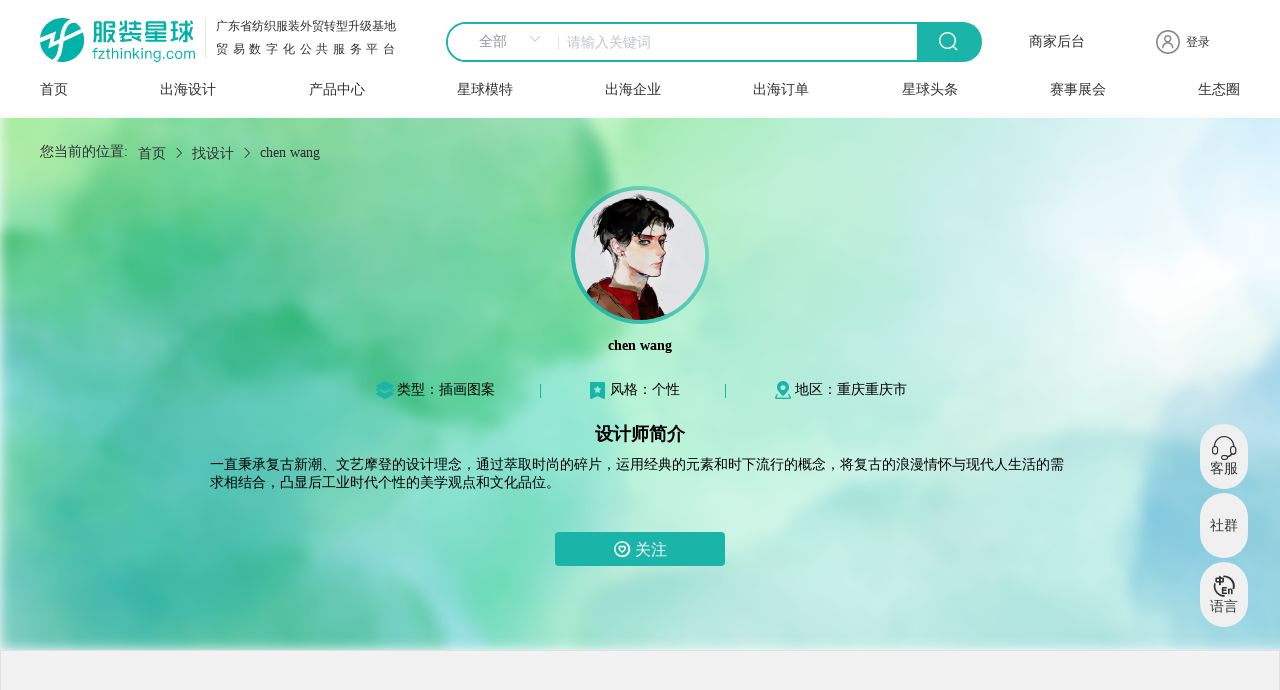

--- FILE ---
content_type: text/html; charset=utf-8
request_url: https://fzthinking.com/design/designer_details?id=8
body_size: 7337
content:
<!doctype html>
<html data-n-head-ssr>
  <head >
    <title>服装星球|印花图案-花型图案设计服装效果图-chen wang</title><meta data-n-head="ssr" charset="utf-8"><meta data-n-head="ssr" name="viewport" content="initial-scale=0.3333333333,maximum-scale=0.3333333333,minimum-scale=0.3333333333,user-scalable=no"><meta data-n-head="ssr" http-equiv="x-ua-compatible" content="IE=edge,chrome=1"><meta data-n-head="ssr" name="baidu-site-verification" content="code-19FkytJ8pP"><meta data-n-head="ssr" name="referrer" content="no-referrer"><meta data-n-head="ssr" name="referrer" content="strict-origin-when-cross-origin"><meta data-n-head="ssr" name="google-site-verification" content="OqjqLAJJRFyf5Dcn2M6wSPrUVBGtb2KBNToM4WHBgtI"><meta data-n-head="ssr" data-hid="keywords" name="keywords" content="印花图案,服装效果图,花型图案,服装图案设计,服装星球"><meta data-n-head="ssr" data-hid="description" name="description" content="chen wang。服装星球提供服装设计师在线工作室平台,涵盖多种原创服装设计图,印花图案和花型图案设计,包括个性印花图案,卡通印花图案,花卉花型图案,几何花型图案等等作品。"><link data-n-head="ssr" rel="icon" type="image/x-icon" href="/favicon.ico"><link data-n-head="ssr" rel="stylesheet" href="https://cdn.bootcss.com/social-share.js/1.0.16/css/share.min.css"><link data-n-head="ssr" rel="canonical" href="https://fzthinking.com/design/designer_details?id=8"><script data-n-head="ssr" src="https://hm.baidu.com/hm.js?1784bd02d03d36e568ec04005e2b63dc"></script><script data-n-head="ssr" src="https://www.googletagmanager.com/gtag/js?id=G-6TWT40FH26"></script><link rel="preload" href="/_nuxt/e4e9c28.js" as="script"><link rel="preload" href="/_nuxt/8ede377.js" as="script"><link rel="preload" href="/_nuxt/css/3f2af18.css" as="style"><link rel="preload" href="/_nuxt/4ebedfb.js" as="script"><link rel="preload" href="/_nuxt/css/1ba6c1c.css" as="style"><link rel="preload" href="/_nuxt/a82af0f.js" as="script"><link rel="preload" href="/_nuxt/css/4e188c7.css" as="style"><link rel="preload" href="/_nuxt/1bcf03e.js" as="script"><link rel="preload" href="/_nuxt/css/f344706.css" as="style"><link rel="preload" href="/_nuxt/6468bd4.js" as="script"><link rel="stylesheet" href="/_nuxt/css/3f2af18.css"><link rel="stylesheet" href="/_nuxt/css/1ba6c1c.css"><link rel="stylesheet" href="/_nuxt/css/4e188c7.css"><link rel="stylesheet" href="/_nuxt/css/f344706.css">
  </head>
  <body >
    <div data-server-rendered="true" id="__nuxt"><!----><div id="__layout"><div id="app" data-v-3cc4de72><main class="main_box" data-v-3cc4de72><div data-v-11c0e282 data-v-3cc4de72><nav data-v-11c0e282><div class="Navigate_box" style="background-image:url();" data-v-387c3917 data-v-11c0e282><div class="nav_top" data-v-387c3917><div class="nav_logo" data-v-387c3917><a href="https://fzthinking.com/" data-v-387c3917><img alt="服装星球，服装产业跨境出海公共服务平台" data-v-387c3917></a> <div class="nav_title" data-v-387c3917><div class="b_" style="color:#303030;" data-v-387c3917>广东省纺织服装外贸转型升级基地</div> <div class="t_" style="color:#303030;" data-v-387c3917>贸易数字化公共服务平台</div></div></div> <div class="nav_search" style="border:2px solid #1ab4a9;" data-v-387c3917><div class="input-with-select el-input el-input-group el-input-group--prepend" data-v-387c3917><div class="el-input-group__prepend"><div class="el-select" data-v-387c3917><!----><div class="el-input el-input--suffix"><!----><input type="text" readonly="readonly" autocomplete="off" placeholder="请选择" class="el-input__inner"><!----><span class="el-input__suffix"><span class="el-input__suffix-inner"><i class="el-select__caret el-input__icon el-icon-arrow-up"></i><!----><!----><!----><!----><!----></span><!----></span><!----><!----></div><div class="el-select-dropdown el-popper" style="min-width:;display:none;"><div class="el-scrollbar" style="display:none;"><div class="el-select-dropdown__wrap el-scrollbar__wrap el-scrollbar__wrap--hidden-default"><ul class="el-scrollbar__view el-select-dropdown__list"><!----><li class="el-select-dropdown__item selected" data-v-387c3917><span>全部</span></li><li class="el-select-dropdown__item" data-v-387c3917><span>找商品</span></li><li class="el-select-dropdown__item" data-v-387c3917><span>找企业</span></li><li class="el-select-dropdown__item" data-v-387c3917><span>找订单</span></li><li class="el-select-dropdown__item" data-v-387c3917><span>找设计</span></li></ul></div><div class="el-scrollbar__bar is-horizontal"><div class="el-scrollbar__thumb" style="width:0;transform:translateX(0%);ms-transform:translateX(0%);webkit-transform:translateX(0%);"></div></div><div class="el-scrollbar__bar is-vertical"><div class="el-scrollbar__thumb" style="height:0;transform:translateY(0%);ms-transform:translateY(0%);webkit-transform:translateY(0%);"></div></div></div><p class="el-select-dropdown__empty">
          无数据
        </p></div></div></div><input type="text" autocomplete="off" placeholder="请输入关键词" class="el-input__inner"><!----><!----><!----><!----></div> <div class="btn" style="background-color:#1ab4a9;" data-v-387c3917><span class="icon-sousuo iconfont" data-v-387c3917></span></div></div> <div class="text2" style="color:#303030;" data-v-387c3917>商家后台</div> <div class="user_login" data-v-387c3917><!----> <div class="personal_box" data-v-387c3917><div class="icon" style="color:#303030;" data-v-387c3917></div> <!----> <div class="user_name a1" data-v-387c3917><span style="color:#303030;" data-v-387c3917>登录</span></div></div> <!----></div></div> <div class="nav_item_box" data-v-387c3917><div class="nav_item" data-v-387c3917><div class="item" data-v-387c3917><a href="https://fzthinking.com/" class="item_title colors" style="color:#303030;" data-v-387c3917>
            首页
            <div class="back" style="background:#1ab4a9;" data-v-387c3917></div></a></div> <div class="item" data-v-387c3917><div data-v-387c3917><a href="https://fzthinking.com/design" class="item_title" style="color:#303030;" data-v-387c3917>
              出海设计
              <div class="back" style="background:#1ab4a9;" data-v-387c3917></div></a> <div class="item_children_item" data-v-387c3917><div data-v-387c3917><a href="https://fzthinking.com/design/screen?type=2" data-v-387c3917><div class="_item" data-v-387c3917>面料花型图案</div></a></div><div data-v-387c3917><a href="https://fzthinking.com/design/screen?type=1" data-v-387c3917><div class="_item" data-v-387c3917>插画图案</div></a></div><div data-v-387c3917><a href="https://fzthinking.com/design/screen?type=0" data-v-387c3917><div class="_item" data-v-387c3917>服装设计</div></a></div></div></div></div><div class="item" data-v-387c3917><div data-v-387c3917><a href="https://fzthinking.com/product" rel="true" class="item_title" style="color:#303030;" data-v-387c3917>
              产品中心
              <div class="back" style="background:#1ab4a9;" data-v-387c3917></div></a> <div class="item_children_item" data-v-387c3917><div data-v-387c3917><a href="https://fzthinking.com/product/spscreen?cat=1" data-v-387c3917><div class="_item" data-v-387c3917>女装</div></a></div><div data-v-387c3917><a href="https://fzthinking.com/product/spscreen?cat=3" data-v-387c3917><div class="_item" data-v-387c3917>内衣</div></a></div><div data-v-387c3917><a href="https://fzthinking.com/product/spscreen?cat=2" data-v-387c3917><div class="_item" data-v-387c3917>男装</div></a></div><div data-v-387c3917><a href="https://fzthinking.com/product/spscreen?cat=8" data-v-387c3917><div class="_item" data-v-387c3917>运动服</div></a></div><div data-v-387c3917><a href="https://fzthinking.com/product/spscreen?cat=106" data-v-387c3917><div class="_item" data-v-387c3917>童装</div></a></div><div data-v-387c3917><a href="https://fzthinking.com/product/spscreen?cat=128" data-v-387c3917><div class="_item" data-v-387c3917>牛仔服装</div></a></div></div></div></div><div class="item" data-v-387c3917><div data-v-387c3917><a href="https://fzthinking.com/models" class="item_title" style="color:#303030;" data-v-387c3917>
              星球模特
              <div class="back" style="background:#1ab4a9;" data-v-387c3917></div></a> <!----></div></div><div class="item" data-v-387c3917><div data-v-387c3917><a href="https://fzthinking.com/enterprise" class="item_title" style="color:#303030;" data-v-387c3917>
              出海企业
              <div class="back" style="background:#1ab4a9;" data-v-387c3917></div></a> <!----></div></div><div class="item" data-v-387c3917><div data-v-387c3917><a href="https://fzthinking.com/po" class="item_title" style="color:#303030;" data-v-387c3917>
              出海订单
              <div class="back" style="background:#1ab4a9;" data-v-387c3917></div></a> <!----></div></div><div class="item" data-v-387c3917><div data-v-387c3917><a href="https://fzthinking.com/article" class="item_title" style="color:#303030;" data-v-387c3917>
              星球头条
              <div class="back" style="background:#1ab4a9;" data-v-387c3917></div></a> <div class="item_children_item" data-v-387c3917><div data-v-387c3917><a href="https://fzthinking.com/article/category/7" data-v-387c3917><div class="_item" data-v-387c3917>商品快报</div></a></div><div data-v-387c3917><a href="https://fzthinking.com/article/category/5" data-v-387c3917><div class="_item" data-v-387c3917>全球电商</div></a></div><div data-v-387c3917><a href="https://fzthinking.com/article/category/6" data-v-387c3917><div class="_item" data-v-387c3917>出海速递</div></a></div><div data-v-387c3917><a href="https://fzthinking.com/article/category/4" data-v-387c3917><div class="_item" data-v-387c3917>人物专访</div></a></div><div data-v-387c3917><a href="https://fzthinking.com/article/category/3" data-v-387c3917><div class="_item" data-v-387c3917>产业聚焦</div></a></div><div data-v-387c3917><a href="https://fzthinking.com/article/category/2" data-v-387c3917><div class="_item" data-v-387c3917>时尚品牌</div></a></div></div></div></div><div class="item" data-v-387c3917><div data-v-387c3917><a href="https://fzthinking.com/xpo" class="item_title" style="color:#303030;" data-v-387c3917>
              赛事展会
              <div class="back" style="background:#1ab4a9;" data-v-387c3917></div></a> <div class="item_children_item" data-v-387c3917><div data-v-387c3917><a href="https://fzthinking.com/xpo" data-v-387c3917><div class="_item" data-v-387c3917>行业协会</div></a></div><div data-v-387c3917><a href="https://fzthinking.com/xpo/fashion" data-v-387c3917><div class="_item" data-v-387c3917>时装周</div></a></div><div data-v-387c3917><a href="https://fzthinking.com/xpo/topic" data-v-387c3917><div class="_item" data-v-387c3917>时尚赛事</div></a></div><div data-v-387c3917><a href="https://fzthinking.com/xpo/news" data-v-387c3917><div class="_item" data-v-387c3917>行业展会</div></a></div></div></div></div><div class="item" data-v-387c3917><div data-v-387c3917><a href="https://fzthinking.com/ecosy" class="item_title" style="color:#303030;" data-v-387c3917>
              生态圈
              <div class="back" style="background:#1ab4a9;" data-v-387c3917></div></a> <!----></div></div></div> <div class="show_box" data-v-387c3917></div></div></div></nav> <main class="main_box" data-v-11c0e282><div class="box" data-v-50d0aedd data-v-11c0e282 data-v-11c0e282><div class="header" style="background: url(https://image.fzthinking.com/fzthinking/a3caaba5effd8d2b1346393483ffdb5b.png);" data-v-50d0aedd><div class="toggle" data-v-50d0aedd><span data-v-50d0aedd>您当前的位置:</span> <div aria-label="Breadcrumb" role="navigation" class="el-breadcrumb" data-v-50d0aedd><span class="el-breadcrumb__item" data-v-50d0aedd><span role="link" class="el-breadcrumb__inner is-link">首页</span><span role="presentation" class="el-breadcrumb__separator"></span></span> <span class="el-breadcrumb__item" data-v-50d0aedd><span role="link" class="el-breadcrumb__inner is-link">找设计</span><span role="presentation" class="el-breadcrumb__separator"></span></span> <span class="el-breadcrumb__item" data-v-50d0aedd><span role="link" class="el-breadcrumb__inner">chen wang</span><span role="presentation" class="el-breadcrumb__separator"></span></span></div></div> <div class="content" data-v-50d0aedd><div class="personal_img" data-v-50d0aedd><img alt="" class="logo" data-v-50d0aedd></div> <div class="fullname" data-v-50d0aedd>chen wang</div> <div class="desc" data-v-50d0aedd><div class="span" data-v-50d0aedd><i class="iconfont icon-leixingicon" data-v-50d0aedd></i> 类型：插画图案
          </div> <span class="fengge" data-v-50d0aedd></span> <div class="span" data-v-50d0aedd><i class="iconfont icon-fenggeicon" data-v-50d0aedd></i> 风格：个性
          </div> <span class="fengge" data-v-50d0aedd></span> <div class="span" data-v-50d0aedd><i class="iconfont icon-dizhiicon1" data-v-50d0aedd></i> 地区：重庆重庆市
          </div></div> <div class="sj_desc" data-v-50d0aedd>设计师简介</div> <div class="desc-content" data-v-50d0aedd>
          一直秉承复古新潮、文艺摩登的设计理念，通过萃取时尚的碎片，运用经典的元素和时下流行的概念，将复古的浪漫情怀与现代人生活的需求相结合，凸显后工业时代个性的美学观点和文化品位。
        </div> <div data-v-50d0aedd><div class="follow" data-v-50d0aedd><i class="iconfont icon-guanzhuicon" data-v-50d0aedd></i>关注
          </div></div></div></div> <div class="work-list" data-v-50d0aedd><div class="list" data-v-50d0aedd><div class="work-header" data-v-50d0aedd><div class="header-title" data-v-50d0aedd>设计师作品</div> <div data-v-50d0aedd><a href="/design/designer_details?id=8&amp;style=14" data-v-50d0aedd><div class="tag" data-v-50d0aedd>个性</div></a></div><div data-v-50d0aedd><a href="/design/designer_details?id=8&amp;style=15" data-v-50d0aedd><div class="tag" data-v-50d0aedd>浪漫</div></a></div><div data-v-50d0aedd><a href="/design/designer_details?id=8&amp;style=16" data-v-50d0aedd><div class="tag" data-v-50d0aedd>简约</div></a></div><div data-v-50d0aedd><a href="/design/designer_details?id=8&amp;style=17" data-v-50d0aedd><div class="tag" data-v-50d0aedd>插画</div></a></div><div data-v-50d0aedd><a href="/design/designer_details?id=8&amp;style=18" data-v-50d0aedd><div class="tag" data-v-50d0aedd>抽象</div></a></div><div data-v-50d0aedd><a href="/design/designer_details?id=8&amp;style=20" data-v-50d0aedd><div class="tag" data-v-50d0aedd>人物</div></a></div><div data-v-50d0aedd><a href="/design/designer_details?id=8&amp;style=21" data-v-50d0aedd><div class="tag" data-v-50d0aedd>卡通</div></a></div><div data-v-50d0aedd><a href="/design/designer_details?id=8&amp;style=23" data-v-50d0aedd><div class="tag" data-v-50d0aedd>动物</div></a></div><div data-v-50d0aedd><a href="/design/designer_details?id=8&amp;style=24" data-v-50d0aedd><div class="tag" data-v-50d0aedd>风景</div></a></div></div> <div class="list-content" data-v-50d0aedd><div class="work" data-v-50d0aedd><a href="/design/details/244" target="_blank" data-v-50d0aedd><img alt="服装效果图-神秘古堡 风景 花型图案" data-v-50d0aedd> <div class="mask" data-v-50d0aedd><div class="title" data-v-50d0aedd>服装效果图-神秘古堡 风景 花型图案</div> <div class="indc" data-v-50d0aedd>插画图案-风景</div> <div class="time" data-v-50d0aedd><i class="iconfont icon-a-bianzu8" data-v-50d0aedd></i> 641
              </div></div></a></div><div class="work" data-v-50d0aedd><a href="/design/details/242" target="_blank" data-v-50d0aedd><img alt="服装效果图-气球小狗 卡通 花型图案" data-v-50d0aedd> <div class="mask" data-v-50d0aedd><div class="title" data-v-50d0aedd>服装效果图-气球小狗 卡通 花型图案</div> <div class="indc" data-v-50d0aedd>插画图案-卡通</div> <div class="time" data-v-50d0aedd><i class="iconfont icon-a-bianzu8" data-v-50d0aedd></i> 586
              </div></div></a></div><div class="work" data-v-50d0aedd><a href="/design/details/239" target="_blank" data-v-50d0aedd><img alt="服装效果图-镜片人字母 人物 花型图案" data-v-50d0aedd> <div class="mask" data-v-50d0aedd><div class="title" data-v-50d0aedd>服装效果图-镜片人字母 人物 花型图案</div> <div class="indc" data-v-50d0aedd>插画图案-人物</div> <div class="time" data-v-50d0aedd><i class="iconfont icon-a-bianzu8" data-v-50d0aedd></i> 689
              </div></div></a></div><div class="work" data-v-50d0aedd><a href="/design/details/238" target="_blank" data-v-50d0aedd><img alt="服装效果图-彩色眼镜特工 人物 花型图案" data-v-50d0aedd> <div class="mask" data-v-50d0aedd><div class="title" data-v-50d0aedd>服装效果图-彩色眼镜特工 人物 花型图案</div> <div class="indc" data-v-50d0aedd>插画图案-人物</div> <div class="time" data-v-50d0aedd><i class="iconfont icon-a-bianzu8" data-v-50d0aedd></i> 813
              </div></div></a></div><div class="work" data-v-50d0aedd><a href="/design/details/237" target="_blank" data-v-50d0aedd><img alt="服装效果图-性感恶魔 人物 花型图案" data-v-50d0aedd> <div class="mask" data-v-50d0aedd><div class="title" data-v-50d0aedd>服装效果图-性感恶魔 人物 花型图案</div> <div class="indc" data-v-50d0aedd>插画图案-人物</div> <div class="time" data-v-50d0aedd><i class="iconfont icon-a-bianzu8" data-v-50d0aedd></i> 641
              </div></div></a></div><div class="work" data-v-50d0aedd><a href="/design/details/236" target="_blank" data-v-50d0aedd><img alt="服装效果图-美式复古美女 人物 花型图案" data-v-50d0aedd> <div class="mask" data-v-50d0aedd><div class="title" data-v-50d0aedd>服装效果图-美式复古美女 人物 花型图案</div> <div class="indc" data-v-50d0aedd>插画图案-人物</div> <div class="time" data-v-50d0aedd><i class="iconfont icon-a-bianzu8" data-v-50d0aedd></i> 1060
              </div></div></a></div><div class="work" data-v-50d0aedd><a href="/design/details/230" target="_blank" data-v-50d0aedd><img alt="服装效果图-剪贴字母 人物 花型图案" data-v-50d0aedd> <div class="mask" data-v-50d0aedd><div class="title" data-v-50d0aedd>服装效果图-剪贴字母 人物 花型图案</div> <div class="indc" data-v-50d0aedd>插画图案-人物</div> <div class="time" data-v-50d0aedd><i class="iconfont icon-a-bianzu8" data-v-50d0aedd></i> 526
              </div></div></a></div><div class="work" data-v-50d0aedd><a href="/design/details/225" target="_blank" data-v-50d0aedd><img alt="服装效果图-培根女孩 人物 花型图案" data-v-50d0aedd> <div class="mask" data-v-50d0aedd><div class="title" data-v-50d0aedd>服装效果图-培根女孩 人物 花型图案</div> <div class="indc" data-v-50d0aedd>插画图案-人物</div> <div class="time" data-v-50d0aedd><i class="iconfont icon-a-bianzu8" data-v-50d0aedd></i> 523
              </div></div></a></div><div class="work" data-v-50d0aedd><a href="/design/details/215" target="_blank" data-v-50d0aedd><img alt="服装效果图-蓝粉爱心 简约 花型图案" data-v-50d0aedd> <div class="mask" data-v-50d0aedd><div class="title" data-v-50d0aedd>服装效果图-蓝粉爱心 简约 花型图案</div> <div class="indc" data-v-50d0aedd>插画图案-简约</div> <div class="time" data-v-50d0aedd><i class="iconfont icon-a-bianzu8" data-v-50d0aedd></i> 537
              </div></div></a></div><div class="work" data-v-50d0aedd><a href="/design/details/214" target="_blank" data-v-50d0aedd><img alt="服装效果图-报纸爱心 浪漫 花型图案" data-v-50d0aedd> <div class="mask" data-v-50d0aedd><div class="title" data-v-50d0aedd>服装效果图-报纸爱心 浪漫 花型图案</div> <div class="indc" data-v-50d0aedd>插画图案-浪漫</div> <div class="time" data-v-50d0aedd><i class="iconfont icon-a-bianzu8" data-v-50d0aedd></i> 633
              </div></div></a></div><div class="work" data-v-50d0aedd><a href="/design/details/213" target="_blank" data-v-50d0aedd><img alt="服装效果图-爱心光波 浪漫 花型图案" data-v-50d0aedd> <div class="mask" data-v-50d0aedd><div class="title" data-v-50d0aedd>服装效果图-爱心光波 浪漫 花型图案</div> <div class="indc" data-v-50d0aedd>插画图案-浪漫</div> <div class="time" data-v-50d0aedd><i class="iconfont icon-a-bianzu8" data-v-50d0aedd></i> 568
              </div></div></a></div><div class="work" data-v-50d0aedd><a href="/design/details/211" target="_blank" data-v-50d0aedd><img alt="服装效果图-白爱心盒子 浪漫 花型图案" data-v-50d0aedd> <div class="mask" data-v-50d0aedd><div class="title" data-v-50d0aedd>服装效果图-白爱心盒子 浪漫 花型图案</div> <div class="indc" data-v-50d0aedd>插画图案-浪漫</div> <div class="time" data-v-50d0aedd><i class="iconfont icon-a-bianzu8" data-v-50d0aedd></i> 576
              </div></div></a></div></div> <div class="block" data-v-9876324c data-v-50d0aedd><div class="el-pagination is-background" data-v-9876324c><button type="button" disabled="disabled" class="btn-prev"><i class="el-icon el-icon-arrow-left"></i></button><ul class="el-pager"><li class="number active">1</li><!----><li class="number">2</li><li class="number">3</li><!----><li class="number">4</li></ul><button type="button" class="btn-next"><i class="el-icon el-icon-arrow-right"></i></button></div> <div class="jump" data-v-9876324c>跳转</div> <div class="input el-input" data-v-9876324c><!----><input type="text" autocomplete="off" class="el-input__inner"><!----><!----><!----><!----></div> <div class="page" data-v-9876324c>页</div> <div class="go_jump" data-v-9876324c><div class="bian" data-v-9876324c></div> <div class="go" data-v-9876324c>GO</div> <div class="el-icon-arrow-right" data-v-9876324c></div></div></div></div></div></div></main> <div class="KeepOnRecord" data-v-11c0e282><div class="keep_box" data-v-d4149558 data-v-11c0e282><div class="keep" data-v-d4149558><div class="keep_logo" data-v-d4149558><div data-v-d4149558><div class="logoimg" data-v-d4149558><img src="/_nuxt/img/LOGO_q.201f02b.svg" alt="服装星球，服装产业跨境出海公共服务平台" data-v-d4149558></div> <a href="https://fzthinking.com/" data-v-d4149558><div class="know_copywriting" data-v-d4149558><span data-v-d4149558>服装星球，服装产业跨境出海公共服务平台</span> <br data-v-d4149558> <span data-v-d4149558>致力促进服装生态建设与中国服装品牌全球化的发展</span></div> <div class="know_copywriting" style="margin-top: 28px;" data-v-d4149558><span data-v-d4149558>邮箱: fzthinking02@126.com</span> <br data-v-d4149558> <span data-v-d4149558>地址: 广州市海珠区艺苑南路13号布衣港产业园13栋4楼</span></div></a> <div data-v-d4149558></div></div></div>  <div class="code_box" data-v-d4149558><div data-v-d4149558><img src="https://image.fzthinking.com/fzthinking/db5f317ef3e23f1616149cb9c6d577b5.jpg" alt="外贸服装产业信息聚合平台-服装星球" data-v-d4149558></div> <div data-v-d4149558><span data-v-d4149558>关注“服装星球”公众号</span> <br data-v-d4149558> <span data-v-d4149558>更多惊喜等你来</span></div></div> <div class="code_box" style="left: 70%;" data-v-d4149558><div data-v-d4149558><img src="https://image.fzthinking.com/fzthinking/3c248cdafd1eeb9f49c2373ddcc73e47.jpg" alt="外贸服装产业信息聚合平台-服装星球小程序" data-v-d4149558></div> <div data-v-d4149558><span data-v-d4149558>服装星球小程序</span> <br data-v-d4149558> <span data-v-d4149558>扫一扫</span></div></div></div> <div class="friendly-chain" data-v-d4149558><div data-v-d4149558>
        友情链接
        <a href="https://www.kyk.cc" target="_blank" data-v-d4149558>蓝海跨境</a> <a href="https://fzthinking.com/design/screen?type=1" target="_blank" data-v-d4149558>印花图案</a> <a href="https://fzthinking.com/design/screen?type=2" target="_blank" data-v-d4149558>花型图案</a></div></div> <div class="keep_bottom" data-v-d4149558><div class="font_" data-v-d4149558><span data-v-d4149558>版权所有服装星球 广州潮流密探信息科技有限公司</span> <a href="http://www.beian.gov.cn/portal/registerSystemInfo?recordcode=44010502002433" target="_blank" rel="nofollow" data-v-d4149558><img src="/_nuxt/img/bitmap.45072be.png" alt="粤公网安备 44010502002433号" class="bitmap" data-v-d4149558>粤公网安备 44010502002433号
        </a> <a href="https://beian.miit.gov.cn/#/Integrated/index" target="_blank" rel="nofollow" data-v-d4149558>粤ICP备2022136559号</a></div></div></div></div></div></main> <!----> <!----> <div class="service_box" data-v-3cc4de72><div class="service_items_box" data-v-3cc4de72><div class="show_box kefus" data-v-3cc4de72><div class="qrcode_box" data-v-3cc4de72><img class="qrcode" data-v-3cc4de72> <span class="qrcode_title" data-v-3cc4de72>微信扫码咨询</span></div> <div class="btn_boxs" data-v-3cc4de72><div data-v-3cc4de72>09:00-19:00</div> <div class="btn" data-v-3cc4de72>在线咨询客服</div></div></div> <div class="service_items" data-v-3cc4de72><span class="icon-kefu iconfont" data-v-3cc4de72></span> <span data-v-3cc4de72>客服</span></div></div> <div class="service_items_box" data-v-3cc4de72><div class="show_box shequn" data-v-3cc4de72><div class="qrcode_box" data-v-3cc4de72><img class="qrcode" data-v-3cc4de72> <span class="qrcode_title" data-v-3cc4de72>服装资源交流群</span></div><div class="qrcode_box" data-v-3cc4de72><img class="qrcode" data-v-3cc4de72> <span class="qrcode_title" data-v-3cc4de72>服装设计师交流群</span></div></div> <div class="service_items" data-v-3cc4de72><span class="icon-a-009_wodetuandui iconfont" data-v-3cc4de72></span> <span data-v-3cc4de72>社群</span></div></div> <div class="service_items_box" data-v-3cc4de72><div class="show_box lang_box" data-v-3cc4de72><div class="lang_btn" data-v-3cc4de72>中文</div><div class="lang_btn" data-v-3cc4de72>English</div><div class="lang_btn" data-v-3cc4de72>بالعربية</div></div> <div class="service_items" data-v-3cc4de72><span class="icon-qiehuanyuyan iconfont" data-v-3cc4de72></span> <span data-v-3cc4de72>语言</span></div></div></div> <!----></div></div></div><script>window.__NUXT__=(function(a,b,c,d,e,f,g,h,i,j,k,l,m,n,o,p,q,r,s,t,u,v,w,x,y,z,A,B,C,D){return {layout:"default",data:[{},{info:{id:m,user_id:i,fullname:"chen wang",design_type:b,style:"14",province:"重庆",city:"重庆市",desc:"一直秉承复古新潮、文艺摩登的设计理念，通过萃取时尚的碎片，运用经典的元素和时下流行的概念，将复古的浪漫情怀与现代人生活的需求相结合，凸显后工业时代个性的美学观点和文化品位。",user:{avatar:"\u002Ffzthinking\u002F548b6ad96453cc1b4657da6b6fe79475.png",prevtime_text:"2022-08-29 13:43:58",logintime_text:"2022-08-31 10:20:56",jointime_text:"2022-06-07 19:01:37",login_type_text:"PC"},design_type_text:e,type_text:"业内设计师",style_text:s,status_text:"Status 3",agreement_text:"Agreement 1"},tag:[{id:p,name:s,flag_text:a,status_text:a,type_text:a},{id:k,name:n,flag_text:a,status_text:a,type_text:a},{id:h,name:t,flag_text:a,status_text:a,type_text:a},{id:17,name:"插画",flag_text:a,status_text:a,type_text:a},{id:18,name:"抽象",flag_text:a,status_text:a,type_text:a},{id:20,name:j,flag_text:a,status_text:a,type_text:a},{id:21,name:u,flag_text:a,status_text:a,type_text:a},{id:23,name:"动物",flag_text:a,status_text:a,type_text:a},{id:v,name:w,flag_text:a,status_text:a,type_text:a}],is_follow:c,list:{total:47,per_page:x,current_page:b,last_page:m,data:[{id:244,title:"服装效果图-神秘古堡 风景 花型图案",type:b,style:"24",image:"\u002Ffzthinking\u002Fafb7de86a961be60fe255655a844d5c0.jpg",createtime:1657260351,view:y,is_vip:b,status_text:f,recommend_text:g,type_text:e,style_text:w},{id:242,title:"服装效果图-气球小狗 卡通 花型图案",type:b,style:"21",image:"\u002Ffzthinking\u002F9a608ac782869abce7729a6c6da8e944.jpg",createtime:1657258885,view:586,is_vip:b,status_text:f,recommend_text:g,type_text:e,style_text:u},{id:239,title:"服装效果图-镜片人字母 人物 花型图案",type:b,style:l,image:"\u002Ffzthinking\u002F11d4df8afc46fff7d5d6176211bd532c.jpg",createtime:1657252272,view:689,is_vip:b,status_text:f,recommend_text:g,type_text:e,style_text:j},{id:238,title:"服装效果图-彩色眼镜特工 人物 花型图案",type:b,style:l,image:"\u002Ffzthinking\u002F00453ec410d130ae6c68886fef0f0b29.jpg",createtime:1657251993,view:813,is_vip:b,status_text:f,recommend_text:g,type_text:e,style_text:j},{id:237,title:"服装效果图-性感恶魔 人物 花型图案",type:b,style:l,image:"\u002Ffzthinking\u002Fe80bbc5a3228cf1fc0145a896369bec1.jpg",createtime:1657251757,view:y,is_vip:b,status_text:f,recommend_text:g,type_text:e,style_text:j},{id:236,title:"服装效果图-美式复古美女 人物 花型图案",type:b,style:l,image:"\u002Ffzthinking\u002F02ad00378e094fb4a9a8d4ab711987e3.jpg",createtime:1657251516,view:1060,is_vip:b,status_text:f,recommend_text:g,type_text:e,style_text:j},{id:230,title:"服装效果图-剪贴字母 人物 花型图案",type:b,style:l,image:"\u002Ffzthinking\u002Fded1ea9be063b17cb568baa9b0acbbbe.jpg",createtime:1657250641,view:526,is_vip:b,status_text:f,recommend_text:g,type_text:e,style_text:j},{id:225,title:"服装效果图-培根女孩 人物 花型图案",type:b,style:l,image:"\u002Ffzthinking\u002F01632835c4a7bb75cee9cc1a70715a51.jpg",createtime:1657249970,view:523,is_vip:b,status_text:f,recommend_text:g,type_text:e,style_text:j},{id:215,title:"服装效果图-蓝粉爱心 简约 花型图案",type:b,style:"16",image:"\u002Ffzthinking\u002F6812302f560c76bc8d309414398604ce.jpg",createtime:1657248820,view:537,is_vip:b,status_text:f,recommend_text:g,type_text:e,style_text:t},{id:214,title:"服装效果图-报纸爱心 浪漫 花型图案",type:b,style:q,image:"\u002Ffzthinking\u002Fe49b64d2d37c7a389f55177adcf73397.jpg",createtime:1657248621,view:633,is_vip:b,status_text:f,recommend_text:g,type_text:e,style_text:n},{id:213,title:"服装效果图-爱心光波 浪漫 花型图案",type:b,style:q,image:"\u002Ffzthinking\u002F01d7a28d6a58cc1abab3846e103ac6c7.jpg",createtime:1657248436,view:568,is_vip:b,status_text:f,recommend_text:g,type_text:e,style_text:n},{id:211,title:"服装效果图-白爱心盒子 浪漫 花型图案",type:b,style:q,image:"\u002Ffzthinking\u002F8a8115b72aea04893949124317d522e5.jpg",createtime:1657248102,view:576,is_vip:b,status_text:f,recommend_text:g,type_text:e,style_text:n}]},Tdk:{title:"服装星球|印花图案-花型图案设计服装效果图-chen wang",keyword:"印花图案,服装效果图,花型图案,服装图案设计,服装星球",description:"chen wang。服装星球提供服装设计师在线工作室平台,涵盖多种原创服装设计图,印花图案和花型图案设计,包括个性印花图案,卡通印花图案,花卉花型图案,几何花型图案等等作品。"}}],fetch:{},error:o,state:{lang:"zh_CN",islogin:z,userDatas:{},structureData:{menu:[{id:k,pid:c,title:"出海设计",url:"https:\u002F\u002Ffzthinking.com\u002Fdesign",image:a,weigh:i,status:d,children:[{id:26,pid:k,title:"面料花型图案",url:"\u002Fdesign\u002Fscreen?type=2",image:a,weigh:c,status:d,children:[]},{id:27,pid:k,title:e,url:"\u002Fdesign\u002Fscreen?type=1",image:a,weigh:c,status:d,children:[]},{id:28,pid:k,title:"服装设计",url:"\u002Fdesign\u002Fscreen?type=0",image:a,weigh:c,status:d,children:[]}]},{id:h,pid:c,title:"产品中心",url:"https:\u002F\u002Ffzthinking.com\u002Fproduct",image:a,weigh:A,status:d,children:[{id:29,pid:h,title:"女装",url:"https:\u002F\u002Ffzthinking.com\u002Fproduct\u002Fspscreen?cat=1",image:a,weigh:c,status:d,children:[]},{id:30,pid:h,title:"内衣",url:"https:\u002F\u002Ffzthinking.com\u002Fproduct\u002Fspscreen?cat=3",image:a,weigh:c,status:d,children:[]},{id:31,pid:h,title:"男装",url:"https:\u002F\u002Ffzthinking.com\u002Fproduct\u002Fspscreen?cat=2",image:a,weigh:c,status:d,children:[]},{id:32,pid:h,title:"运动服",url:"https:\u002F\u002Ffzthinking.com\u002Fproduct\u002Fspscreen?cat=8",image:a,weigh:c,status:d,children:[]},{id:33,pid:h,title:"童装",url:"https:\u002F\u002Ffzthinking.com\u002Fproduct\u002Fspscreen?cat=106",image:a,weigh:c,status:d,children:[]},{id:34,pid:h,title:"牛仔服装",url:"https:\u002F\u002Ffzthinking.com\u002Fproduct\u002Fspscreen?cat=128",image:a,weigh:c,status:d,children:[]}]},{id:22,pid:c,title:"星球模特",url:"https:\u002F\u002Ffzthinking.com\u002Fmodels",image:a,weigh:B,status:d,children:[]},{id:p,pid:c,title:"出海企业",url:"https:\u002F\u002Ffzthinking.com\u002Fenterprise",image:a,weigh:m,status:d,children:[]},{id:13,pid:c,title:"出海订单",url:"https:\u002F\u002Ffzthinking.com\u002Fpo",image:a,weigh:C,status:d,children:[]},{id:b,pid:c,title:"星球头条",url:"https:\u002F\u002Ffzthinking.com\u002Farticle",image:a,weigh:r,status:d,children:[{id:r,pid:b,title:"商品快报",url:"https:\u002F\u002Ffzthinking.com\u002Farticle\u002Fcategory\u002F7",image:a,weigh:c,status:d,children:[]},{id:C,pid:b,title:"全球电商",url:"https:\u002F\u002Ffzthinking.com\u002Farticle\u002Fcategory\u002F5",image:a,weigh:c,status:d,children:[]},{id:m,pid:b,title:"出海速递",url:"https:\u002F\u002Ffzthinking.com\u002Farticle\u002Fcategory\u002F6",image:a,weigh:c,status:d,children:[]},{id:B,pid:b,title:"人物专访",url:"https:\u002F\u002Ffzthinking.com\u002Farticle\u002Fcategory\u002F4",image:a,weigh:c,status:d,children:[]},{id:6,pid:b,title:"产业聚焦",url:"https:\u002F\u002Ffzthinking.com\u002Farticle\u002Fcategory\u002F3",image:a,weigh:c,status:d,children:[]},{id:A,pid:b,title:"时尚品牌",url:"https:\u002F\u002Ffzthinking.com\u002Farticle\u002Fcategory\u002F2",image:a,weigh:c,status:d,children:[]}]},{id:i,pid:c,title:"赛事展会",url:D,image:a,weigh:b,status:d,children:[{id:9,pid:i,title:"行业协会",url:D,image:a,weigh:r,status:d,children:[]},{id:10,pid:i,title:"时装周",url:"https:\u002F\u002Ffzthinking.com\u002Fxpo\u002Ffashion",image:a,weigh:c,status:d,children:[]},{id:11,pid:i,title:"时尚赛事",url:"https:\u002F\u002Ffzthinking.com\u002Fxpo\u002Ftopic",image:a,weigh:c,status:d,children:[]},{id:x,pid:i,title:"行业展会",url:"https:\u002F\u002Ffzthinking.com\u002Fxpo\u002Fnews",image:a,weigh:c,status:d,children:[]}]},{id:v,pid:c,title:"生态圈",url:"https:\u002F\u002Ffzthinking.com\u002Fecosy",image:a,weigh:b,status:d,children:[]}],enterprise:{type:["生产企业","加工个体户","服装品牌公司","跨境电商公司","贸易公司","服装工作室\u002F板房","批发零售商","服装代理","其他"]},festival:o,friendly_chain:{"蓝海跨境":"https:\u002F\u002Fwww.kyk.cc","T恤印花图案":"https:\u002F\u002Ffzthinking.com\u002Fdesign\u002Fscreen?type=1","面料花型图案":"https:\u002F\u002Ffzthinking.com\u002Fdesign\u002Fscreen?type=2","服装设计图":"https:\u002F\u002Ffzthinking.com\u002Fdesign\u002Fscreen?type=0","拉美B2B分销平台":"https:\u002F\u002Fwww.latinsuperlink.cn\u002F"},seller_site_url:"http:\u002F\u002Fseller.fzthinking.com",site_name:"广州潮流密探信息科技有限公司",beian:"粤ICP备2022136559号",logo:"\u002Ffzthinking\u002F28a3dbd6932b78091f64b274a3edb800.svg",logo_alt:"服装星球，服装产业跨境出海公共服务平台",fee_rate:b,service_agreement:p,privacy_agreement:k,tooltip:[{title:"微信扫码咨询",qrcode:"https:\u002F\u002Fimage.fzthinking.com\u002Ffzthinking\u002Fprod\u002F20230729\u002F6ffa7d5c21c736647c0f386a775a58d3.jpg"},{title:"服装资源交流群",qrcode:"\u002Ffzthinking\u002Fprod\u002F20250714\u002Fb9691438b563f09d17ab4e73a8b3dac1.jpg"},{title:"服装设计师交流群",qrcode:"\u002Ffzthinking\u002Fprod\u002F20250714\u002F448b1bb58b4044019f67795d1e474064.jpg"}]},typeData:{},citylist:[],designType:{},ChatWith:{isService:z,id:o},cacheList:[],messgeList:[],moteCard:{}},serverRendered:true,routePath:"\u002Fdesign\u002Fdesigner_details",config:{_app:{basePath:"\u002F",assetsPath:"\u002F_nuxt\u002F",cdnURL:o}}}}("",1,0,"normal","插画图案","上架","否",16,8,"人物",15,"20",4,"浪漫",null,14,"15",2,"个性","简约","卡通",24,"风景",12,641,false,7,5,3,"https:\u002F\u002Ffzthinking.com\u002Fxpo"));</script><script src="/_nuxt/e4e9c28.js" defer></script><script src="/_nuxt/1bcf03e.js" defer></script><script src="/_nuxt/6468bd4.js" defer></script><script src="/_nuxt/8ede377.js" defer></script><script src="/_nuxt/4ebedfb.js" defer></script><script src="/_nuxt/a82af0f.js" defer></script>
  </body>
</html>


--- FILE ---
content_type: text/css; charset=UTF-8
request_url: https://fzthinking.com/_nuxt/css/1ba6c1c.css
body_size: 44949
content:
.err_wrap[data-v-8ddd2c12]{padding:.2rem .4rem;margin:80px;text-align:center}svg[data-v-8ddd2c12]{width:100%;visibility:hidden}h2[data-v-8ddd2c12]{font-weight:700}.align-self-center[data-v-8ddd2c12]{-ms-flex-item-align:center!important;align-self:center!important}.col-md-6[data-v-8ddd2c12]{-webkit-box-flex:0;-ms-flex:0 0 50%;flex:0 0 50%;max-width:50%}.row[data-v-8ddd2c12]{display:-webkit-box;display:-ms-flexbox;display:flex;-ms-flex-wrap:wrap;flex-wrap:wrap}.btn[data-v-8ddd2c12]{z-index:1;overflow:hidden;background:rgba(0,0,0,0);position:relative;padding:8px 50px;border-radius:30px;cursor:pointer;font-size:1em;letter-spacing:2px;-webkit-transition:.2s ease;transition:.2s ease;font-weight:700}.btn.green[data-v-8ddd2c12]{border:4px solid #1ab4a9}.btn.green[data-v-8ddd2c12]:before{content:"";height:100%;z-index:-1}.btn.green[data-v-8ddd2c12]:before,.btn.green[data-v-8ddd2c12]:hover{background:#1ab4a9;-webkit-transition:.2s ease;transition:.2s ease}.btn.green[data-v-8ddd2c12]:hover{border:4px solid #1ab4a9;color:#fff}.btn.green[data-v-8ddd2c12]:hover:before{width:100%}.nuxt-progress{position:fixed;top:0;left:0;right:0;height:2px;width:0;opacity:1;-webkit-transition:width .1s,opacity .4s;transition:width .1s,opacity .4s;background-color:#fff;z-index:999999}.nuxt-progress.nuxt-progress-notransition{-webkit-transition:none;transition:none}.nuxt-progress-failed{background-color:red}@font-face{font-family:iconfont;src:url(//at.alicdn.com/t/c/font_3327615_2qlum2u4vyn.eot?t=1695806715518);src:url(//at.alicdn.com/t/c/font_3327615_2qlum2u4vyn.eot?t=1695806715518#iefix) format("embedded-opentype"),url("[data-uri]") format("woff2"),url(//at.alicdn.com/t/c/font_3327615_2qlum2u4vyn.woff?t=1695806715518) format("woff"),url(//at.alicdn.com/t/c/font_3327615_2qlum2u4vyn.ttf?t=1695806715518) format("truetype"),url(//at.alicdn.com/t/c/font_3327615_2qlum2u4vyn.svg?t=1695806715518#iconfont) format("svg")}.iconfont{font-family:iconfont!important;font-size:16px;font-style:normal;-webkit-font-smoothing:antialiased;-moz-osx-font-smoothing:grayscale}.icon-zhifubaozhifu:before{content:"\e69d"}.icon-weixinfang:before{content:"\e69e"}.icon-qitadingdan:before{content:"\e89d"}.icon-anniu-jiantouxiangyou_o:before{content:"\eb8c"}.icon-dianhua:before{content:"\e69a"}.icon-zixun:before{content:"\e69b"}.icon-zuojiantou:before{content:"\e69c"}.icon-jiantou_yemian_xiangyou:before{content:"\eb0b"}.icon-zixun1:before{content:"\e6ca"}.icon-fukuan:before{content:"\100d9"}.icon-kefu:before{content:"\e699"}.icon-jiantou_xiangshang:before{content:"\eb0a"}.icon-fukuan2:before{content:"\eb53"}.icon-zhifubao:before{content:"\e697"}.icon-weixin:before{content:"\e698"}.icon-tuijian:before{content:"\e695"}.icon-duigouxiao:before{content:"\e8bd"}.icon-huiyuan1:before{content:"\e694"}.icon-zhanghao:before{content:"\e693"}.icon-duosucai:before{content:"\e691"}.icon-tupiantianchong:before{content:"\e6b2"}.icon-fabu1:before{content:"\e68a"}.icon-shouye-shouye:before{content:"\e68e"}.icon-wode:before{content:"\e68f"}.icon-dizhi:before{content:"\e690"}.icon-dingdan2:before{content:"\eca6"}.icon-a-gongzuotaigongzuozhuo-07:before{content:"\e976"}.icon-wangluo:before{content:"\e687"}.icon-dianpufill:before{content:"\e735"}.icon-fabubiaoshu:before{content:"\e68b"}.icon-gouwu:before{content:"\e88c"}.icon-gongchangguanli:before{content:"\e6a8"}.icon-fuzhuang:before{content:"\e68c"}.icon-qiye1:before{content:"\e7ba"}.icon-hangyezixun:before{content:"\e6ed"}.icon-zhengcefagui-m:before{content:"\e7df"}.icon-qiehuanyuyan:before{content:"\e769"}.icon-tupian:before{content:"\e8ba"}.icon-yanzhengma:before{content:"\e686"}.icon-dizhiicon2:before{content:"\e682"}.icon-fenxiang:before{content:"\eb24"}.icon-shejiguifan:before{content:"\e683"}.icon-fenxiaozhongxin:before{content:"\e684"}.icon-shujufenxi-liuliangfenxi:before{content:"\e685"}.icon-chanpin:before{content:"\e6c7"}.icon-tuishuirongzi:before{content:"\e7c7"}.icon-guanbi1:before{content:"\e681"}.icon-31shijian:before{content:"\e609"}.icon-riqi:before{content:"\e680"}.icon-xiazai:before{content:"\e67f"}.icon-daochu:before{content:"\e6a5"}.icon-yujing:before{content:"\e6fe"}.icon-31shouye:before{content:"\e675"}.icon-dingdan1:before{content:"\e676"}.icon-baoguofahuo:before{content:"\e884"}.icon-yonghu:before{content:"\e678"}.icon-daifahuodingdan:before{content:"\e67a"}.icon-dianpu:before{content:"\e767"}.icon-caiwu:before{content:"\e74a"}.icon-shouye:before{content:"\e67b"}.icon-weiguitongzhi:before{content:"\e67c"}.icon-shangpin:before{content:"\e9fc"}.icon-tsm_0108:before{content:"\e67d"}.icon-beizhu:before{content:"\e7d1"}.icon-liaotian1:before{content:"\e674"}.icon-dingdan:before{content:"\e624"}.icon-purse1Y:before{content:"\e689"}.icon-beizhu1:before{content:"\e60d"}.icon-jiahao1:before{content:"\e727"}.icon-jian:before{content:"\e608"}.icon-shoucang1:before{content:"\e605"}.icon-31guanzhu1xuanzhong:before{content:"\e606"}.icon-31guanzhu1:before{content:"\e607"}.icon-tubiao-:before{content:"\e623"}.icon-xingxing:before{content:"\e60e"}.icon-pinpaisheji:before{content:"\e692"}.icon-a-tianjiaguanzhuguanzhu:before{content:"\e6aa"}.icon-niuziku:before{content:"\e60c"}.icon-baobao:before{content:"\e6d4"}.icon-paobu:before{content:"\e677"}.icon-nanzhuang:before{content:"\e620"}.icon-tongzhuang:before{content:"\e621"}.icon-paixu:before{content:"\e603"}.icon-xiangshang:before{content:"\e604"}.icon-nvzhuang:before{content:"\e7b7"}.icon-nvzhuangleimufill:before{content:"\e6f7"}.icon-neiyi:before{content:"\e710"}.icon-fuzhuang-tixue:before{content:"\e60a"}.icon-fenleisheyingshuma:before{content:"\e673"}.icon-fuzhuang-waitao:before{content:"\e60b"}.icon-photography:before{content:"\e696"}.icon-liaotian:before{content:"\e75e"}.icon-a-fukuanshuakazhichu-06:before{content:"\e95b"}.icon-24px:before{content:"\e602"}.icon-geren1:before{content:"\e6a7"}.icon-hrrenshirenshiguanli380:before{content:"\e67e"}.icon-xiaolian:before{content:"\e688"}.icon-jiantouyou:before{content:"\e672"}.icon-line-storeshangdian-03:before{content:"\e68d"}.icon-fangzi:before{content:"\e671"}.icon-guanbi:before{content:"\e601"}.icon-shu:before{content:"\e670"}.icon-fabu:before{content:"\ec09"}.icon-sousuo:before{content:"\e622"}.icon-shangchuantupian:before{content:"\e66f"}.icon-shouhuodizhi:before{content:"\e66e"}.icon-shouqijiantouxiao:before{content:"\e907"}.icon-kongxinduigou:before{content:"\ebe5"}.icon-pingfen:before{content:"\e61e"}.icon-cuocha_kuai:before{content:"\ed1e"}.icon-zuopin:before{content:"\e66d"}.icon-icon_tianjia:before{content:"\eb89"}.icon-jian-xianxingyuankuang:before{content:"\e8e6"}.icon-xiangji:before{content:"\e652"}.icon-houqishejimeigong:before{content:"\e61c"}.icon-shoucang:before{content:"\e8b9"}.icon-kecheng:before{content:"\e721"}.icon-quanbudingdan:before{content:"\e600"}.icon-xinxirenzheng:before{content:"\e75c"}.icon-jiedan:before{content:"\e627"}.icon-24gl-wallet:before{content:"\e87d"}.icon-qiye:before{content:"\e616"}.icon-xitongxiaoxi:before{content:"\e618"}.icon-nan:before{content:"\e8b3"}.icon-nv:before{content:"\e8b4"}.icon-yingyezhizhao:before{content:"\e816"}.icon-leixingicons:before{content:"\e651"}.icon-suotou:before{content:"\e679"}.icon-renyuanicon:before{content:"\e644"}.icon-pinpaiicon1:before{content:"\e646"}.icon-huangguan1:before{content:"\e6b3"}.icon-yonghu-01:before{content:"\e6a3"}.icon-close-2-icon:before{content:"\e636"}.icon-duigouicon:before{content:"\e653"}.icon-duigou-weixuanicon:before{content:"\e654"}.icon-duigou-dangqianicon:before{content:"\e655"}.icon-shangchuanicon:before{content:"\e656"}.icon-WeChat-icon:before{content:"\e657"}.icon-shoujiicon:before{content:"\e658"}.icon-xuanzhong:before{content:"\e659"}.icon-yanzhengmaicon:before{content:"\e65a"}.icon-mimaicon:before{content:"\e65b"}.icon-geren:before{content:"\e65c"}.icon-yonghumingicon:before{content:"\e65d"}.icon-number-icon:before{content:"\e65e"}.icon-xiangjiicon:before{content:"\e65f"}.icon-yanjing-biyan-icon:before{content:"\e661"}.icon-qiyeicon:before{content:"\e663"}.icon-weixuan:before{content:"\e664"}.icon-leixingicon1:before{content:"\e665"}.icon-zengjiaicon:before{content:"\e666"}.icon-zhenshixingmingicon:before{content:"\e667"}.icon-zhuyiicon:before{content:"\e668"}.icon-qiyexinxiicon:before{content:"\e669"}.icon-LOGO:before{content:"\e66a"}.icon-xingzhuangjiehe1:before{content:"\e66b"}.icon-zhuangshi01:before{content:"\e630"}.icon-huo:before{content:"\e66c"}.icon-xiasanjiaoxing:before{content:"\e64f"}.icon-shangsanjiaoxing:before{content:"\e650"}.icon-tupianku:before{content:"\e7dc"}.icon-xiangzuojiantou:before{content:"\e660"}.icon-arrowRt:before{content:"\e64e"}.icon-fenggeicon:before{content:"\e64d"}.icon-WeChat-default-icon:before{content:"\e62c"}.icon-weibo-default-icon:before{content:"\e632"}.icon-dui-shouquan-icon:before{content:"\e633"}.icon-dizhiicon1:before{content:"\e634"}.icon-shoucangicon-yishoucang1:before{content:"\e635"}.icon-fenxiangicon-moren:before{content:"\e638"}.icon-lujing:before{content:"\e63c"}.icon-guanzhuicon:before{content:"\e63d"}.icon-leixingicon:before{content:"\e63e"}.icon-fenxiangicon-chufa:before{content:"\e649"}.icon-lujing2:before{content:"\e64a"}.icon-close-icon:before{content:"\e64b"}.icon-selected-touch:before{content:"\e64c"}.icon-a-bianzu29beifen:before{content:"\e662"}.icon-kuaishishangicon:before{content:"\e61f"}.icon-sousuoicon:before{content:"\e625"}.icon-a-shijianicon2:before{content:"\e626"}.icon-shoucangicon:before{content:"\e628"}.icon-a-gerenicon1:before{content:"\e629"}.icon-shoucangicon-weishoucang:before{content:"\e62a"}.icon-shijianicon:before{content:"\e62b"}.icon-xinlangweiboicon:before{content:"\e62d"}.icon-dizhiicon:before{content:"\e62e"}.icon-woyaozhiboicon:before{content:"\e62f"}.icon-a-tuoyuanxing1:before{content:"\e631"}.icon-celveicon:before{content:"\e637"}.icon-shejishiicon:before{content:"\e639"}.icon-weixinicon:before{content:"\e63a"}.icon-lujingbeifen:before{content:"\e63b"}.icon-xingzhuangjiehe:before{content:"\e63f"}.icon-a-yueduicon15:before{content:"\e640"}.icon-qushiicon:before{content:"\e641"}.icon-zanwutiwenicon:before{content:"\e642"}.icon-xinxiicon:before{content:"\e643"}.icon-shipinbofangicon:before{content:"\e645"}.icon-a-yueduicon1:before{content:"\e647"}.icon-pinpaiicon:before{content:"\e648"}.icon-a-bianzu51:before{content:"\e60f"}.icon-a-bianzu4:before{content:"\e610"}.icon-a-bianzu8:before{content:"\e611"}.icon-a-bianzu5:before{content:"\e612"}.icon-a-bianzu18:before{content:"\e613"}.icon-a-bianzu29:before{content:"\e614"}.icon-mail-icon:before{content:"\e615"}.icon-bofangicon:before{content:"\e619"}.icon-a-bianzu10:before{content:"\e61a"}.icon-gengduoicon:before{content:"\e61b"}.icon-jieqiicon:before{content:"\e61d"}.icon-gengduo:before{content:"\e617"}*{-webkit-box-sizing:border-box;box-sizing:border-box}*,li{padding:0;margin:0}li{list-style:none}.content{width:1200px;-webkit-box-sizing:border-box;box-sizing:border-box;margin:auto;padding:0}.text_hidden{white-space:nowrap;overflow:hidden;text-overflow:ellipsis;text-align:center}.public_color{cursor:pointer}.public_color:hover{color:#1ab4a9!important}.multiline_hidden{display:-webkit-box;overflow:hidden;text-overflow:ellipsis;word-wrap:break-word;white-space:normal!important;-webkit-line-clamp:3;-webkit-box-orient:vertical}.universal_color{color:#1ab4a9}a{text-decoration:none;font-size:14px;font-family:Microsoft YaHei;font-weight:400;color:#666}.Default_background_seize_seat{background:#fff!important;-o-object-fit:cover;object-fit:cover}.el-dropdown-menu__item:focus,.el-dropdown-menu__item:not(.is-disabled):hover,.el-select-dropdown__item.selected{color:#1ab4a9}.logo[data-v-048e3808]{width:224px;height:65px;display:block;margin:37px auto 34px}.input_box[data-v-048e3808]{width:100%;height:241px}.input_box .demo-ruleForm[data-v-048e3808] input{border:none;border-bottom:1px solid #e1e1e1}.input_box .demo-ruleForm[data-v-048e3808] input:focus{border:none;border-bottom:1px solid #1ab4a9}.input_box .demo-ruleForm .obtain[data-v-048e3808]{position:absolute;top:0;right:24px;color:#1ab4a9;cursor:pointer}.input_box .login_button[data-v-048e3808]{width:100%;height:42px;border-radius:30px;background:#1ab4a9;margin-top:59px;text-align:center;line-height:42px;color:#fff;font-weight:600;cursor:pointer}.input_box .login_button[data-v-048e3808]:hover{background:#0b9187}.input_box .login_desc[data-v-048e3808]{display:-webkit-box;display:-ms-flexbox;display:flex;-webkit-box-pack:justify;-ms-flex-pack:justify;justify-content:space-between;margin-left:8px;margin-top:8px}.input_box .p[data-v-048e3808]{color:#1ab4a9;font-size:14px;cursor:pointer}.input_box .p1[data-v-048e3808]{font-size:14px;font-family:MicrosoftYaHei;color:#999}.what_way[data-v-048e3808]{width:100%;height:44px;-webkit-box-pack:space-evenly;-ms-flex-pack:space-evenly;justify-content:space-evenly}.what_way .short_message[data-v-048e3808],.what_way[data-v-048e3808]{display:-webkit-box;display:-ms-flexbox;display:flex;-webkit-box-align:center;-ms-flex-align:center;align-items:center}.what_way .short_message[data-v-048e3808]{-webkit-box-pack:center;-ms-flex-pack:center;justify-content:center;margin-top:23px;cursor:pointer}.what_way .short_message img[data-v-048e3808]{width:32px;height:32px;margin-right:10px}.agreement[data-v-048e3808],.what_way .short_message span[data-v-048e3808]{font-size:14px;color:#303030}.agreement[data-v-048e3808]{margin-top:15px;text-align:center}.agreement span[data-v-048e3808]{color:#1ab4a9;cursor:pointer}.logo[data-v-7a15e891]{width:224px;height:65px;display:block;margin:37px auto 34px}.input_box[data-v-7a15e891]{width:100%;height:241px}.input_box .demo-ruleForm[data-v-7a15e891] input{border:none;border-bottom:1px solid #e1e1e1}.input_box .demo-ruleForm[data-v-7a15e891] input:focus{border:none;border-bottom:1px solid #1ab4a9}.input_box .demo-ruleForm .obtain[data-v-7a15e891]{width:23px;height:23px;position:absolute;top:50%;right:24px;-webkit-transform:translateY(-50%);-ms-transform:translateY(-50%);transform:translateY(-50%);cursor:pointer}.input_box .demo-ruleForm .span[data-v-7a15e891]{display:block;position:absolute;right:0;font-size:14px;color:#9a9a9a;cursor:pointer}.input_box .demo-ruleForm .span[data-v-7a15e891]:hover{color:#1ab4a9}.input_box .login_button[data-v-7a15e891]{width:100%;height:42px;border-radius:30px;background:#1ab4a9;margin-top:59px;text-align:center;line-height:42px;color:#fff;font-weight:600;cursor:pointer}.input_box .login_button[data-v-7a15e891]:hover{background-color:#0b9187}.input_box .p[data-v-7a15e891]{color:#1ab4a9;font-size:14px;margin-left:8px;margin-top:8px;cursor:pointer}.input_box .p[data-v-7a15e891]:hover{opacity:.6}.what_way[data-v-7a15e891]{width:100%;height:44px;-webkit-box-pack:space-evenly;-ms-flex-pack:space-evenly;justify-content:space-evenly}.what_way .short_message[data-v-7a15e891],.what_way[data-v-7a15e891]{display:-webkit-box;display:-ms-flexbox;display:flex;-webkit-box-align:center;-ms-flex-align:center;align-items:center}.what_way .short_message[data-v-7a15e891]{-webkit-box-pack:center;-ms-flex-pack:center;justify-content:center;margin-top:23px;cursor:pointer}.what_way .short_message img[data-v-7a15e891]{width:32px;height:32px;margin-right:10px}.agreement[data-v-7a15e891],.what_way .short_message span[data-v-7a15e891]{font-size:14px;color:#303030}.agreement[data-v-7a15e891]{margin-top:15px;text-align:center}.agreement span[data-v-7a15e891]{color:#1ab4a9;cursor:pointer}.login_box[data-v-72f6878f]{position:fixed;z-index:30}.login_box .disgraceful[data-v-72f6878f],.login_box[data-v-72f6878f]{width:100%;height:100%;top:0;left:0}.login_box .disgraceful[data-v-72f6878f]{background-color:rgba(0,0,0,.5);position:absolute;z-index:28}.login_box .login_box2[data-v-72f6878f]{z-index:31;width:780px;height:500px;position:absolute;top:50%;left:50%;-webkit-transform:translate(-50%,-50%);-ms-transform:translate(-50%,-50%);transform:translate(-50%,-50%);-webkit-box-sizing:border-box;box-sizing:border-box;display:-webkit-box;display:-ms-flexbox;display:flex}.login_box .login_box2 .login_img[data-v-72f6878f],.login_box .login_box2 .login_img img[data-v-72f6878f]{width:320px;height:100%}.login_box .login_box2 .login_ipt[data-v-72f6878f]{width:460px;height:100%;background-color:#fff;-webkit-box-sizing:border-box;box-sizing:border-box;border-radius:0 10px 10px 0;padding:0 70px}.imgsrc[data-v-387c3917]{width:51px;height:16px;-webkit-transform:translateY(2px);-ms-transform:translateY(2px);transform:translateY(2px)}.Navigate_box[data-v-387c3917]{padding-top:20px}.nav_top[data-v-387c3917]{width:1200px;margin:auto;height:44px;-webkit-box-align:center;-ms-flex-align:center;align-items:center;-webkit-box-pack:justify;-ms-flex-pack:justify;justify-content:space-between}.nav_top .nav_logo[data-v-387c3917],.nav_top[data-v-387c3917]{display:-webkit-box;display:-ms-flexbox;display:flex}.nav_top .nav_logo img[data-v-387c3917]{max-width:238px;max-height:75px;-o-object-fit:cover;object-fit:cover;background:none!important}.nav_top .nav_search[data-v-387c3917]{display:-webkit-box;display:-ms-flexbox;display:flex;width:536px;height:40px;position:relative;border-radius:20px}.nav_top .nav_search[data-v-387c3917]:after{width:1px;height:14px;background:#e6e6e6;content:"";left:110px;top:50%;-webkit-transform:translateY(-50%);-ms-transform:translateY(-50%);transform:translateY(-50%);position:absolute}.nav_top .nav_search[data-v-387c3917] .input-with-select{height:36px}.nav_top .nav_search[data-v-387c3917] .input-with-select .el-input-group__prepend{border:none;background:#fff;border-top-left-radius:18px;border-bottom-left-radius:18px}.nav_top .nav_search[data-v-387c3917] .input-with-select .el-input-group__prepend .el-input__inner{text-align:center;width:104px;border:none}.nav_top .nav_search[data-v-387c3917] .input-with-select input{height:36px}.nav_top .nav_search[data-v-387c3917] .input-with-select .el-input__inner{width:400px;height:36px;border:none}.nav_top .nav_search[data-v-387c3917] .el-input-group__append{border:none;width:66px;height:100%;padding:0;margin:0}.nav_top .nav_search .btn[data-v-387c3917]{cursor:pointer;position:absolute;display:-webkit-box;display:-ms-flexbox;display:flex;-webkit-box-align:center;-ms-flex-align:center;align-items:center;-webkit-box-pack:center;-ms-flex-pack:center;justify-content:center;right:-1px;top:-1px;width:64px;height:38px;border-top-right-radius:15.8px;border-bottom-right-radius:15.8px;z-index:12}.nav_top .nav_search .btn .iconfont[data-v-387c3917]{font-size:24px;color:#fff}.nav_top .nav_search .btn[data-v-387c3917]:active{opacity:.9}.nav_top .user_login[data-v-387c3917]{height:100%;font-size:12px;display:-webkit-box;display:-ms-flexbox;display:flex;-webkit-box-pack:end;-ms-flex-pack:end;justify-content:flex-end;-webkit-box-align:center;-ms-flex-align:center;align-items:center}.nav_top .user_login .personal_box[data-v-387c3917]{position:relative;cursor:pointer;height:24px;line-height:24px;display:-webkit-box;display:-ms-flexbox;display:flex}.nav_top .user_login .personal_box .iconfont[data-v-387c3917]{font-size:26px;margin-right:10px}.nav_top .user_login .personal_box .icon[data-v-387c3917]{margin-right:6px;width:24px;height:24px;background-image:url(/_nuxt/img/gerenicon.64f2cb8.svg)}.nav_top .user_login .personal_box .icon .icon[data-v-387c3917]{background-image:url(/_nuxt/img/gerenchufa.b83f589.svg)}.nav_top .user_login .personal_box:hover .flase_box[data-v-387c3917]{height:106px}.nav_top .user_login .personal_box:hover .iconfont[data-v-387c3917]{font-weight:700}.nav_top .user_login .personal_box:hover .icon[data-v-387c3917]{background-image:url(/_nuxt/img/gerenchufa.b83f589.svg)}.nav_top .user_login .personal_box:hover .a1 a[data-v-387c3917],.nav_top .user_login .personal_box:hover .a1[data-v-387c3917]{color:#1ab4a9}.nav_top .user_login .personal_box:hover .user_name[data-v-387c3917],.nav_top .user_login .personal_box:hover .user_name a[data-v-387c3917]{font-weight:700}.nav_top .user_login .personal_box .user_name[data-v-387c3917]{font-size:12px;font-family:MicrosoftYaHei;width:54px}.nav_top .user_login .user_unread[data-v-387c3917]{margin-left:6px;cursor:pointer}.nav_top .user_login .user_unread .warning .warning_img[data-v-387c3917]{width:24px;height:24px;background-repeat:no-repeat;background-image:url(/_nuxt/img/xinxiicon.847b8af.svg);background-size:cover}.nav_top .user_login .user_unread .warning:hover .warning_img[data-v-387c3917]{background-image:url(/_nuxt/img/xinxichufa.5384449.svg)}.nav_top .user_login .user_unread .warning .iconfont[data-v-387c3917]{font-size:26px}.nav_top .user_login .user_unread .warning .iconfont[data-v-387c3917]:hover{font-weight:700}.nav_top .user_login .sign_out[data-v-387c3917]{margin-left:12px;cursor:pointer;width:24px;height:24px;background-image:url(/_nuxt/img/tuichuicon.4a1facd.svg);background-repeat:no-repeat;background-size:cover}.nav_top .user_login .sign_out[data-v-387c3917]:hover{background-image:url(/_nuxt/img/tuichuchufa.9c2e650.svg)}.nav_top .user_login .sign_out2[data-v-387c3917]{margin-left:12px;cursor:pointer}.nav_top .user_login .iconfont[data-v-387c3917]{font-size:24px}.nav_top .user_login .iconfont[data-v-387c3917]:hover{font-weight:700}.nav_item_box[data-v-387c3917]{z-index:18}.nav_item_box .show_box[data-v-387c3917]{background:rgba(0,0,0,.1);height:.1px;-webkit-box-shadow:0 2px 6px 0 rgba(0,0,0,.3);box-shadow:0 2px 6px 0 rgba(0,0,0,.3)}.nav_item[data-v-387c3917]{margin:auto;width:1200px;height:54px;display:-webkit-box;display:-ms-flexbox;display:flex;-webkit-box-pack:justify;-ms-flex-pack:justify;justify-content:space-between;-webkit-box-align:center;-ms-flex-align:center;align-items:center;line-height:44px}.nav_item .back[data-v-387c3917]{width:0;height:3px;border-radius:2px;-webkit-transition:all .5s;transition:all .5s}.nav_item .item[data-v-387c3917]{font-size:14px;font-family:MicrosoftYaHei;font-weight:700;position:relative}.nav_item .item a[data-v-387c3917]{color:#303030;padding:10px 0}.nav_item .item .isBack[data-v-387c3917]{width:100%}.nav_item .item:hover .colors[data-v-387c3917]{color:#1ab4a9}.nav_item .item:hover .item_title[data-v-387c3917]{font-weight:700}.nav_item .item:hover .back[data-v-387c3917]{width:100%}.nav_item .item:hover .item_children_item[data-v-387c3917]{z-index:18;opacity:1;height:auto;overflow:visible}.nav_item .item:hover .item_children_item ._item[data-v-387c3917]{overflow:visible;height:40px;line-height:40px;width:160px}.ar_item[data-v-387c3917]{-webkit-box-pack:center;-ms-flex-pack:center;justify-content:center}.ar_item .item[data-v-387c3917]{padding:0 40px}.item_children_item[data-v-387c3917]{height:0;background:rgba(0,0,0,.6);position:absolute;-webkit-transform:translateY(100%);-ms-transform:translateY(100%);transform:translateY(100%);bottom:0;left:0;z-index:10;opacity:0;-webkit-transition:all 1s;transition:all 1s;overflow:hidden}.item_children_item ._item[data-v-387c3917]{font-size:14px;font-family:MicrosoftYaHei;color:#fff;padding-left:18px;height:0;overflow:hidden}.item_children_item ._item[data-v-387c3917]:hover{color:#1ab4a9;-webkit-transition:all .5s;transition:all .5s}.nav_fixed[data-v-387c3917]{position:fixed;top:0;left:0;width:100%}.activecolr[data-v-387c3917]{font-weight:700}.text[data-v-387c3917]{white-space:nowrap;overflow:hidden;text-overflow:ellipsis;width:80px;font-size:14px;cursor:pointer;font-weight:400;font-family:MicrosoftYaHei}.text[data-v-387c3917]:hover{font-weight:700}.text2[data-v-387c3917]{width:80px;white-space:nowrap;overflow:hidden;text-overflow:ellipsis;font-size:14px;cursor:pointer;font-weight:400;font-family:MicrosoftYaHei}.text2[data-v-387c3917]:hover{font-weight:700;color:#1ab4a9}.optional_entrance[data-v-387c3917]{width:80px;white-space:nowrap;overflow:hidden;text-overflow:ellipsis;font-size:14px;font-family:Microsoft YaHei;font-weight:400;margin-right:18px;display:-webkit-box;display:-ms-flexbox;display:flex;-webkit-box-align:center;-ms-flex-align:center;align-items:center;cursor:pointer}.optional_entrance[data-v-387c3917]:hover{font-weight:700}.optional_entrance .iconfont[data-v-387c3917]{margin-right:4px}.optional_entrance2[data-v-387c3917]{width:80px;white-space:nowrap;overflow:hidden;text-overflow:ellipsis;font-size:14px;font-family:Microsoft YaHei;font-weight:400;margin-right:12px;display:-webkit-box;display:-ms-flexbox;display:flex;-webkit-box-align:center;-ms-flex-align:center;align-items:center;cursor:pointer}.optional_entrance2:hover .iconfont[data-v-387c3917],.optional_entrance2:hover span[data-v-387c3917]{color:#1ab4a9}.optional_entrance2 .iconfont[data-v-387c3917]{margin-right:4px}.nav_title[data-v-387c3917]{padding-left:10px;font-family:Source Han Sans CN;font-weight:400;color:#333;height:40px;border-left:1px solid #e6e6e6;margin-left:10px;display:-webkit-box;display:-ms-flexbox;display:flex;-webkit-box-orient:vertical;-webkit-box-direction:normal;-ms-flex-direction:column;flex-direction:column;-webkit-box-pack:justify;-ms-flex-pack:justify;justify-content:space-between}.nav_title .b_[data-v-387c3917],.nav_title .t_[data-v-387c3917]{font-size:12px;font-family:Source Han Sans CN;font-weight:400;color:#333}.nav_title .t_[data-v-387c3917]{letter-spacing:4.7px}.flase_box[data-v-387c3917]{overflow:hidden;top:36px;background:#fff;width:78px;position:absolute;-webkit-box-shadow:0 0 8px 0 rgba(0,0,0,.15);box-shadow:0 0 8px 0 rgba(0,0,0,.15);height:0;z-index:16;-webkit-transition:all .6s;transition:all .6s}.flase_box .item[data-v-387c3917]{width:100%;height:35.4px;line-height:35.4px;text-align:center;cursor:pointer;font-size:12px;font-family:Microsoft YaHei;font-weight:400}.flase_box .item[data-v-387c3917]:hover{color:#00b2a9}.MyCart[data-v-387c3917]{display:inline-block;width:60px;white-space:nowrap;overflow:hidden;text-overflow:ellipsis}.keep_box[data-v-d4149558]{min-width:1200px;width:100%;height:100%;font-size:12px}.keep[data-v-d4149558]{position:relative;font-family:MicrosoftYaHei;color:#9a9a9a;-webkit-box-sizing:border-box;box-sizing:border-box;width:1200px;height:280px;margin:auto;display:-webkit-box;display:-ms-flexbox;display:flex;padding-top:40px}.keep .keep_logo[data-v-d4149558]{margin-right:100px}.keep .logoimg[data-v-d4149558]{margin-bottom:10px}.keep .know_copywriting[data-v-d4149558]{line-height:28px}.keep .know_copywriting[data-v-d4149558]:hover{color:#9a9a9a}.keep .choice_item[data-v-d4149558]{margin-right:58px;text-align:left}.keep .choice_item .title_1[data-v-d4149558]{font-size:16px;font-family:MicrosoftYaHei-Bold,MicrosoftYaHei;font-weight:700;color:#1ab4a9;margin-bottom:12px}.keep .choice_item .title_2_box[data-v-d4149558]{margin:12px 0;color:#515a62}.keep .choice_item .title_2_box[data-v-d4149558]:hover{color:#1ab4a9;cursor:pointer}.keep .code_box[data-v-d4149558]{width:154px;text-align:center;color:#fff;position:absolute;right:0}.keep .code_box img[data-v-d4149558]{width:92px;height:92px;margin-bottom:14px}.keep_bottom[data-v-d4149558]{background:#242424;width:100%;text-align:center;position:absolute;bottom:0;left:50%;-webkit-transform:translateX(-50%);-ms-transform:translateX(-50%);transform:translateX(-50%);color:#5f5656}.keep_bottom .friend-link[data-v-d4149558]{width:1200px;margin:auto;text-align:left;line-height:42px}.keep_bottom .friend-link a[data-v-d4149558]{margin-right:10px;color:#73777a}.keep_bottom .font_[data-v-d4149558]{width:1200px;height:42px;line-height:42px;margin:auto}a[data-v-d4149558]{font-size:12px;color:#9a9a9a}a[data-v-d4149558]:hover{color:#1ab4a9}.friendly-chain[data-v-d4149558]{position:relative;-webkit-box-sizing:border-box;box-sizing:border-box;color:#515a62;width:1200px;margin:auto}.friendly-chain div[data-v-d4149558]{height:20px;line-height:20px}.friendly-chain a[data-v-d4149558]{color:#515a62;margin-left:10px}.chat_box .im_box[data-v-4c505882]{display:-webkit-box;display:-ms-flexbox;display:flex;position:fixed;top:50%;left:50%;-webkit-transform:translate(-50%,-50%);-ms-transform:translate(-50%,-50%);transform:translate(-50%,-50%);z-index:20;width:750px;height:670px;background:#fff;-webkit-box-shadow:0 2px 8px 0 rgba(0,0,0,.15);box-shadow:0 2px 8px 0 rgba(0,0,0,.15);border-radius:6px}.chat_box .left_box[data-v-4c505882]{overflow:hidden;width:250px;height:100%;border-top-left-radius:6px;border-bottom-left-radius:6px;background:#fafafa}.chat_box .left_box .left_search[data-v-4c505882]{width:100%;height:50px;background:#1ca097;border-radius:6px 0 0 0;display:-webkit-box;display:-ms-flexbox;display:flex;-webkit-box-pack:center;-ms-flex-pack:center;justify-content:center;-webkit-box-align:center;-ms-flex-align:center;align-items:center}.chat_box .left_box .left_search .search[data-v-4c505882]{width:200px;position:relative}.chat_box .left_box .left_search .search .icon-sousuo[data-v-4c505882]{position:absolute;font-size:20px;top:50%;left:8px;-webkit-transform:translateY(-50%);-ms-transform:translateY(-50%);transform:translateY(-50%);color:#bababa;cursor:pointer;z-index:10}.chat_box .left_box .left_search[data-v-4c505882] .el-input{line-height:28px}.chat_box .left_box .left_search[data-v-4c505882] .el-input .el-input__inner{width:200px;height:28px;padding-left:30px;background:#fff}.chat_box .left_box .left_content_list[data-v-4c505882]{height:620px;overflow-y:scroll}.chat_box .left_box .left_content_list[data-v-4c505882]::-webkit-scrollbar{width:0}.chat_box .left_box .left_content_list .ischecked[data-v-4c505882]{background:#f1f1f1}.chat_box .left_box .left_content_list .contacts_item[data-v-4c505882]{cursor:pointer;width:100%;height:72px;padding:16px 18px;display:-webkit-box;display:-ms-flexbox;display:flex;-webkit-box-pack:justify;-ms-flex-pack:justify;justify-content:space-between;font-size:12px;font-family:Microsoft YaHei;font-weight:400;color:#bcbcbc}.chat_box .left_box .left_content_list .contacts_item[data-v-4c505882]:hover{background:#f1f1f1}.chat_box .left_box .left_content_list .contacts_item .item_avatar[data-v-4c505882]{width:40px;height:40px}.chat_box .left_box .left_content_list .contacts_item .item_avatar img[data-v-4c505882]{width:100%;height:100%;-o-object-fit:cover;object-fit:cover;border-radius:50%}.chat_box .left_box .left_content_list .contacts_item .item_stats[data-v-4c505882]{width:160px;height:100%;line-height:18px}.chat_box .left_box .left_content_list .contacts_item .item_stats .item_name_tiem[data-v-4c505882]{height:18px;line-height:18px;display:-webkit-box;display:-ms-flexbox;display:flex}.chat_box .left_box .left_content_list .contacts_item .item_stats .item_name_tiem .item_name[data-v-4c505882]{white-space:nowrap;overflow:hidden;text-overflow:ellipsis;width:80px;font-size:14px;color:#333;margin-right:8px;-webkit-box-flex:1;-ms-flex:1 1;flex:1 1;display:-webkit-box;display:-ms-flexbox;display:flex}.chat_box .left_box .left_content_list .contacts_item .item_information[data-v-4c505882]{width:160px;overflow:hidden;height:18px;margin-top:4px}.chat_box .left_box .left_content_list .contacts_item .session-last-message[data-v-4c505882]{display:inline-block;width:80%;overflow:hidden;white-space:nowrap;vertical-align:middle;text-overflow:ellipsis}.chat_box .right_box[data-v-4c505882]{width:500px;height:100%;border-top-right-radius:6px;border-bottom-right-radius:6px}.chat_box .right_box .ChatWith_name[data-v-4c505882]{height:50px;background:#1ab4a9;font-size:16px;font-family:Microsoft YaHei;font-weight:400;color:#fff;line-height:50px;padding:0 22px;font-weight:500;position:relative}.chat_box .right_box .ChatWith_name .name[data-v-4c505882]{width:360px;white-space:nowrap;overflow:hidden;text-overflow:ellipsis}.chat_box .right_box .ChatWith_name .icon-cuocha_kuai[data-v-4c505882]{position:absolute;right:22px;top:0;cursor:pointer;font-size:20px}.chat_box .right_box .ChatWith_name .icon-cuocha_kuai[data-v-4c505882]:hover{opacity:.6}.chat_box .right_box .ChatWuth_messge[data-v-4c505882]{height:500px;overflow:hidden;background:#fff}.chat_box .right_box .ChatWuth_messge .loading-toolbar[data-v-4c505882]{height:38px;color:#1ab4a9;text-align:center;line-height:38px;font-size:13px}.chat_box .right_box .ChatWuth_messge .messge_box[data-v-4c505882]{overflow-y:scroll;height:500px}.chat_box .right_box .ChatWuth_messge .messge_box[data-v-4c505882]::-webkit-scrollbar{width:5px;cursor:pointer}.chat_box .right_box .ChatWuth_messge .messge_box[data-v-4c505882]::-webkit-scrollbar-track{background:#d9f9f7;border-radius:10px}.chat_box .right_box .ChatWuth_messge .messge_box[data-v-4c505882]::-webkit-scrollbar-thumb{background:#1ab4a9;border-radius:10px}.chat_box .right_box .ChatWuth_messge .messge_box[data-v-4c505882]::-webkit-scrollbar-thumb:active{background:#2ab4a8;border-radius:10px}.chat_box .right_box .ChatWuth_messge .messge_box .no-select[data-v-4c505882]{position:relative}.chat_box .right_box .ChatWuth_messge .messge_box .no-select img[data-v-4c505882]{position:absolute;left:0;margin:40% auto;right:0;width:180px}.chat_box .right_box .ChatWuth_messge .messge_item_box[data-v-4c505882]{margin:28px 0;position:relative;min-height:40px}.chat_box .right_box .ChatWuth_messge .messge_item_box .megsseg_cont[data-v-4c505882]{width:356px;margin:auto;height:auto;-webkit-transition:all 1s;transition:all 1s;font-size:14px;font-family:Microsoft YaHei;font-weight:400;color:#333;display:-webkit-box;display:-ms-flexbox;display:flex}.chat_box .right_box .ChatWuth_messge .messge_item_box .megsseg_cont .time_box[data-v-4c505882]{display:none;position:absolute;font-size:12px;color:#999}.chat_box .right_box .ChatWuth_messge .messge_item_box .megsseg_cont .time_right[data-v-4c505882]{right:80px;top:-20px}.chat_box .right_box .ChatWuth_messge .messge_item_box .megsseg_cont .time_left[data-v-4c505882]{left:80px;top:-20px}.chat_box .right_box .ChatWuth_messge .messge_item_box .megsseg_cont[data-v-4c505882]:hover{cursor:pointer}.chat_box .right_box .ChatWuth_messge .messge_item_box .megsseg_cont:hover .time_box[data-v-4c505882]{display:block}.chat_box .right_box .ChatWuth_messge .messge_item_box .megsseg_cont .megsseg[data-v-4c505882]{padding:10px 14px;max-width:200px;border-radius:6px;line-height:20px;word-break:break-word;background:#f9f9f9}.chat_box .right_box .ChatWuth_messge .messge_item_box .megsseg_cont .me2[data-v-4c505882]{background:#d9f9f7}.chat_box .right_box .ChatWuth_messge .messge_item_box .megsseg_cont .megsseg_cont_img[data-v-4c505882]{max-width:158px;height:auto;cursor:pointer}.chat_box .right_box .ChatWuth_messge .messge_item_box .megsseg_cont .megsseg_cont_img img[data-v-4c505882]{-webkit-box-shadow:0 0 0 1px #eee;box-shadow:0 0 0 1px #eee;width:100%;height:100%;-o-object-fit:cover;object-fit:cover;border-radius:5px}.chat_box .right_box .ChatWuth_messge .messge_item_box .datetime[data-v-4c505882]{height:30px;line-height:30px;color:#ccc9c9;font-size:12px;text-align:center;margin:5px 0}.chat_box .right_box .ChatWuth_messge .wasn_me_avatar[data-v-4c505882]{position:absolute;left:24px;top:0}.chat_box .right_box .ChatWuth_messge .yes_me_avatar[data-v-4c505882]{position:absolute;right:24px;top:0}.chat_box .right_box .ChatWuth_messge .avatar[data-v-4c505882]{width:40px;height:40px;border-radius:50%}.chat_box .right_box .ChatWuth_messge .avatar img[data-v-4c505882]{width:100%;height:100%;-o-object-fit:cover;object-fit:cover;border-radius:50%}.chat_box .right_box .ChatWuth_messge .push_type_messge[data-v-4c505882]{display:-webkit-box;display:-ms-flexbox;display:flex;width:190px;font-family:Microsoft YaHei;font-weight:400;-webkit-box-pack:justify;-ms-flex-pack:justify;justify-content:space-between}.chat_box .right_box .ChatWuth_messge .push_type_messge .push_picture[data-v-4c505882]{width:60px;height:60px}.chat_box .right_box .ChatWuth_messge .push_type_messge .push_picture img[data-v-4c505882]{width:100%;height:100%;-o-object-fit:cover;object-fit:cover}.chat_box .right_box .ChatWuth_messge .push_type_messge .push_desc[data-v-4c505882]{width:114px;height:60px}.chat_box .right_box .ChatWuth_messge .push_type_messge .push_desc .title[data-v-4c505882]{font-size:14px;color:#333;white-space:nowrap;overflow:hidden;text-overflow:ellipsis}.chat_box .right_box .ChatWuth_messge .push_type_messge .push_desc .type_icon[data-v-4c505882]{display:-webkit-box;display:-ms-flexbox;display:flex;color:#999;height:20px;-webkit-box-align:center;-ms-flex-align:center;align-items:center;font-size:12px}.chat_box .right_box .ChatWuth_messge .push_type_messge .push_desc .iconfon_box[data-v-4c505882]{width:20px;height:20px;background:#1baaa0;margin-right:4px;text-align:center;line-height:20px;border-radius:50%}.chat_box .right_box .ChatWuth_messge .push_type_messge .push_desc .iconfon_box .iconfont[data-v-4c505882]{color:#fff;font-size:12px}.chat_box .right_box .ChatWuth_messge .push_type_messge .push_desc .type[data-v-4c505882]{margin-top:6px;color:#999;line-height:12px;height:12px;font-size:12px;white-space:nowrap;overflow:hidden;text-overflow:ellipsis}.chat_box .right_box .ChatWuth_messge .messge_end[data-v-4c505882]{-webkit-box-pack:end;-ms-flex-pack:end;justify-content:flex-end}.chat_box .right_box .send_messge[data-v-4c505882]{height:120px;border-top:1px solid #f4f4f4;position:relative}.chat_box .right_box .send_messge .icon_choice[data-v-4c505882]{position:relative;margin:6px 0;padding:0 10px;display:-webkit-box;display:-ms-flexbox;display:flex}.chat_box .right_box .send_messge .icon_choice[data-v-4c505882] .el-upload-list{display:none}.chat_box .right_box .send_messge .icon_choice .iconfont[data-v-4c505882]{font-size:20px;margin:0 8px;cursor:pointer}.chat_box .right_box .send_messge .news[data-v-4c505882]{height:50px;padding:0 10px}.chat_box .right_box .send_messge .news[data-v-4c505882] .el-textarea__inner{width:460px;height:50px;resize:none;border:none}.chat_box .right_box .send_messge .news[data-v-4c505882] .el-textarea__inner::-webkit-scrollbar{width:0}.chat_box .right_box .send_messge .news textarea[data-v-4c505882]{width:460px;height:50px;resize:none;border:none;outline:none;-webkit-box-sizing:content-box;box-sizing:content-box}.chat_box .right_box .send_messge .news textarea[data-v-4c505882]::-webkit-scrollbar{width:0}.chat_box .right_box .send_messge .send_bnt[data-v-4c505882]{width:64px;height:28px;background:#e0fbf9;border-radius:6px;font-size:14px;font-family:Microsoft YaHei;font-weight:400;color:#1ab4a9;text-align:center;line-height:28px;position:absolute;right:20px}.chat_box .right_box .send_messge .send_bnt[data-v-4c505882]:hover{background:#1ab4a9;color:#e0fbf9;cursor:pointer}.chat_box .right_box .send_messge .send_bnt[data-v-4c505882]:active{color:#1ab4a9;background:#e0fbf9}.chat_box .expression[data-v-4c505882]{position:absolute;display:-webkit-box;display:-ms-flexbox;display:flex;-ms-flex-wrap:wrap;flex-wrap:wrap;background:#fff;bottom:100%;left:6px;width:300px;padding:10px;border:1px solid #eee;border-radius:12px}.chat_box .expression .expression_item[data-v-4c505882]{cursor:pointer}.models_box .models_messge[data-v-4c505882]{position:relative}.models_box .models_messge .models_name[data-v-4c505882]{position:absolute;bottom:0;left:0;width:100%;height:50px;line-height:35px;padding:14px 10px 0;font-size:14px;font-weight:400;background:-webkit-gradient(linear,left top,left bottom,color-stop(0,rgba(0,0,0,0)),to(rgba(0,0,0,.4)));background:linear-gradient(180deg,rgba(0,0,0,0),rgba(0,0,0,.4));white-space:nowrap;text-overflow:ellipsis;overflow:hidden;color:#fff;opacity:1;text-align:center}.models_box img[data-v-4c505882]{width:100%}.staysend_msg_models[data-v-4c505882]{max-width:145px;margin:0 auto;display:table}.staysend_msg_models .models_messge[data-v-4c505882]{position:relative}.staysend_msg_models .models_messge .models_name[data-v-4c505882]{position:absolute;bottom:0;left:0;width:100%;height:50px;line-height:35px;padding:14px 10px 0;font-size:14px;font-weight:400;background:-webkit-gradient(linear,left top,left bottom,color-stop(0,rgba(0,0,0,0)),to(rgba(0,0,0,.4)));background:linear-gradient(180deg,rgba(0,0,0,0),rgba(0,0,0,.4));white-space:nowrap;text-overflow:ellipsis;overflow:hidden;color:#fff;opacity:1;text-align:center}.staysend_msg_models img[data-v-4c505882]{width:100%}.staysend_msg_models .send-mote[data-v-4c505882]{width:64px;height:28px;background:#1ab4a9;border-radius:14px;font-size:14px;font-family:Microsoft YaHei;font-weight:400;color:#fff;text-align:center;line-height:28px;cursor:pointer;float:right;margin-top:5px;margin-bottom:10px}.product_box[data-v-4c505882]{display:-webkit-box;display:-ms-flexbox;display:flex}.product_box img[data-v-4c505882]{width:60px;height:60px}.product_box .title_proce[data-v-4c505882]{margin-left:10px;width:112px}.product_box .title_proce .title[data-v-4c505882]{font-size:14px;font-family:Microsoft YaHei;font-weight:400;color:#333}.product_box .title_proce .Price[data-v-4c505882]{margin-top:16px;font-size:14px;font-family:Microsoft YaHei;font-weight:400;color:#ec1331}[data-v-3cc4de72]{padding:0;margin:0;-webkit-box-sizing:border-box;box-sizing:border-box}li[data-v-3cc4de72]{list-style:none}#app[data-v-3cc4de72]{min-width:1200px;width:100%}.KeepOnRecord[data-v-3cc4de72]{position:relative;background:#2b2826;color:#fff;bottom:0;height:358px;left:0}.main_box[data-v-3cc4de72]{min-height:100vh}[data-v-3cc4de72] .share-component{position:fixed;width:32px;top:250px;z-index:21;left:calc(50vw - 650px)}.icon-jiantou_xiangshang[data-v-3cc4de72]{font-size:2rem;color:#444}[data-v-3cc4de72] .el-backtop{right:2rem!important;bottom:3rem!important;z-index:100;background-color:#f0f0f0}.service_box[data-v-3cc4de72]{position:fixed;z-index:100;right:2rem;bottom:5.8rem}.service_box .service_items[data-v-3cc4de72]{width:48px;height:65px;background:#f0f0f0;border-radius:24px;cursor:pointer;font-size:14px;font-family:Microsoft YaHei;font-weight:400;color:#333;-webkit-transition:all .1s ease-out;transition:all .1s ease-out;display:-webkit-box;display:-ms-flexbox;display:flex;-webkit-box-orient:vertical;-webkit-box-direction:normal;-ms-flex-direction:column;flex-direction:column;-webkit-box-align:center;-ms-flex-align:center;align-items:center;-webkit-box-pack:center;-ms-flex-pack:center;justify-content:center}.service_box .service_items .iconfont[data-v-3cc4de72]{font-size:24px}.service_box .service_items_box[data-v-3cc4de72]{margin-top:4px;display:-webkit-box;display:-ms-flexbox;display:flex;-webkit-box-pack:end;-ms-flex-pack:end;justify-content:flex-end;-webkit-box-align:center;-ms-flex-align:center;align-items:center}.service_box .service_items_box:hover .service_items[data-v-3cc4de72]{background:#1ab4a9;color:#fff;margin-left:8px}.service_box .service_items_box:hover .show_box[data-v-3cc4de72]{overflow:visible}.service_box .service_items_box:hover .kefus[data-v-3cc4de72],.service_box .service_items_box:hover .shequn[data-v-3cc4de72]{width:262px;height:140px;-webkit-transition:all .1s ease-out;transition:all .1s ease-out}.service_box .service_items_box:hover .lang_box[data-v-3cc4de72]{width:262px;height:52px;padding:0 9px;-webkit-transition:all .1s ease-out;transition:all .1s ease-out}.service_box .service_items_box .kefus[data-v-3cc4de72],.service_box .service_items_box:hover .lang_box[data-v-3cc4de72]{display:-webkit-box;display:-ms-flexbox;display:flex;-webkit-box-align:center;-ms-flex-align:center;align-items:center;-webkit-box-pack:justify;-ms-flex-pack:justify;justify-content:space-between}.service_box .service_items_box .kefus[data-v-3cc4de72]{padding:0 26px}.service_box .service_items_box .show_box[data-v-3cc4de72]{width:0;height:0;background:#fff;-webkit-box-shadow:0 0 10px 0 rgba(6,0,1,.1);box-shadow:0 0 10px 0 rgba(6,0,1,.1);border-radius:8px;overflow:hidden}.service_box .service_items_box .show_box .lang_btn[data-v-3cc4de72]{width:78px;height:40px;background:#efefef;border-radius:8px;font-size:14px;font-family:Microsoft YaHei;font-weight:400;color:#333;cursor:pointer;text-align:center;line-height:40px}.service_box .service_items_box .show_box .lang_btn[data-v-3cc4de72]:hover,.service_box .service_items_box .show_box .langActive[data-v-3cc4de72]{background:#1ab4a9;color:#fff}.service_box .service_items_box .show_box .qrcode_box[data-v-3cc4de72]{display:-webkit-box;display:-ms-flexbox;display:flex;-webkit-box-orient:vertical;-webkit-box-direction:normal;-ms-flex-direction:column;flex-direction:column;-webkit-box-align:center;-ms-flex-align:center;align-items:center;-webkit-box-pack:center;-ms-flex-pack:center;justify-content:center}.service_box .service_items_box .show_box .qrcode[data-v-3cc4de72]{width:82px;height:82px;-o-object-fit:contain;object-fit:contain}.service_box .service_items_box .show_box .qrcode_title[data-v-3cc4de72]{text-align:center;display:inline-block;font-size:12px;font-family:Microsoft YaHei;font-weight:400;color:#888;margin-top:7px}.service_box .service_items_box .show_box .btn_boxs[data-v-3cc4de72]{display:-webkit-box;display:-ms-flexbox;display:flex;font-size:14px;font-family:Microsoft YaHei;font-weight:400;color:#888;-webkit-box-orient:vertical;-webkit-box-direction:normal;-ms-flex-direction:column;flex-direction:column;-webkit-box-align:center;-ms-flex-align:center;align-items:center}.service_box .service_items_box .show_box .btn[data-v-3cc4de72]{cursor:pointer;width:103px;height:28px;background:#fff;border:1px solid #1baaa0;border-radius:6px;color:#1baaa0;text-align:center;line-height:28px}.service_box .service_items_box .show_box .btn[data-v-3cc4de72]:hover{background-color:#1ab4a9;color:#fff}.service_box .service_items_box .shequn[data-v-3cc4de72]{display:-webkit-box;display:-ms-flexbox;display:flex;padding:0 28px;-webkit-box-align:center;-ms-flex-align:center;align-items:center;-webkit-box-pack:justify;-ms-flex-pack:justify;justify-content:space-between}.top_rttf[data-v-68f4925f]{position:relative;height:500px}.top_rttf .mask_box[data-v-68f4925f]{width:100%;height:-1px;position:absolute;bottom:0;left:0;-webkit-box-shadow:1px 1px 100px 60px #fff;box-shadow:1px 1px 100px 60px #fff}.top_rttf img[data-v-68f4925f]{width:100%;height:500px;-o-object-fit:cover;object-fit:cover;cursor:pointer}[data-v-68f4925f] .el-carousel__indicators .el-carousel__button{width:14px;height:14px;border-radius:50%;background:rgba(0,0,0,.4)}[data-v-68f4925f] .el-carousel__indicators .is-active .el-carousel__button{width:14px;height:14px;border-radius:50%;background:#fff}[data-v-68f4925f] .el-carousel__arrow{width:62px;height:62px;font-size:34px}.Cooperation_box[data-v-2b7b8edc]{background:#f7f7f7;padding:10px 0 50px}.Cooperation_box .content[data-v-2b7b8edc]{display:-webkit-box;display:-ms-flexbox;display:flex;-ms-flex-wrap:wrap;flex-wrap:wrap}.Cooperation_box .content img[data-v-2b7b8edc]{width:148px;height:60px;-o-object-fit:cover;object-fit:cover;background:#f7f7f7}.Cooperation_box .content .box-card[data-v-2b7b8edc]{margin-bottom:20px}.Cooperation_box .content>.box-card[data-v-2b7b8edc]:nth-child(n){margin-right:27.33px}.Cooperation_box .content>.box-card[data-v-2b7b8edc]:nth-child(7n){margin-right:0}.Cooperation_box .content2[data-v-2b7b8edc]{margin:auto;width:1227.33px;display:-webkit-box;display:-ms-flexbox;display:flex;-ms-flex-wrap:wrap;flex-wrap:wrap;-webkit-box-pack:end;-ms-flex-pack:end;justify-content:flex-end;-webkit-transform:translateX(-27.3px);-ms-transform:translateX(-27.3px);transform:translateX(-27.3px)}.Cooperation_box .content2 img[data-v-2b7b8edc]{width:148px;height:60px;-o-object-fit:cover;object-fit:cover;background:#f7f7f7}.Cooperation_box .content2 .box-card[data-v-2b7b8edc]{margin-bottom:20px}.Cooperation_box .content2>.box-card[data-v-2b7b8edc]:nth-child(n){margin-left:27.33px}.diagram_box[data-v-53843320]{padding:20px 0}.diagram_box .content[data-v-53843320]{display:-webkit-box;display:-ms-flexbox;display:flex;-ms-flex-wrap:wrap;flex-wrap:wrap}.diagram_box .content>.box-card[data-v-53843320]{margin-right:26.66666667px}.diagram_box .content>.box-card[data-v-53843320]:nth-child(4n){margin-right:0}.diagram_box .content .box-card[data-v-53843320]{width:280px;margin-bottom:20px}.diagram_box .content .box-card:hover .item_title[data-v-53843320]{color:#1ab4a9}.diagram_box .content .box-card .item_img[data-v-53843320]{display:-webkit-box;display:-ms-flexbox;display:flex;-webkit-box-align:center;-ms-flex-align:center;align-items:center;-webkit-box-pack:center;-ms-flex-pack:center;justify-content:center;width:280px;height:396px;overflow:hidden;border-radius:6px;-webkit-transition:all .4s;transition:all .4s;cursor:pointer;position:relative;-webkit-box-shadow:0 0 6px 0 rgba(142,165,178,.5);box-shadow:0 0 6px 0 rgba(142,165,178,.5)}.diagram_box .content .box-card .item_img:hover img[data-v-53843320]{-webkit-transform:scale(1.1);-ms-transform:scale(1.1);transform:scale(1.1)}.diagram_box .content .box-card .item_img:hover .border_bot[data-v-53843320]{-webkit-transition:all .4s;transition:all .4s;width:100%}.diagram_box .content .box-card .item_img .border_bot[data-v-53843320]{width:0;height:3px;background:#1ab4a9;position:absolute;bottom:0;left:50%;-webkit-transform:translateX(-50%);-ms-transform:translateX(-50%);transform:translateX(-50%)}.diagram_box .content .box-card .item_img img[data-v-53843320]{width:100%;height:auto;-o-object-fit:none;object-fit:none;-webkit-transition:all .4s;transition:all .4s}.diagram_box .content .box-card .item_title[data-v-53843320]{height:24px;font-size:14px;font-family:MicrosoftYaHei-Bold,MicrosoftYaHei;font-weight:700;color:#333;line-height:24px;text-align:center;margin:2px 0;white-space:nowrap;overflow:hidden;text-overflow:ellipsis}.diagram_box .content .box-card .item_type[data-v-53843320]{height:16px;font-size:12px;font-family:MicrosoftYaHei;color:#888;line-height:16px;text-align:center}.content[data-v-22f730f2]{display:-webkit-box;display:-ms-flexbox;display:flex;-ms-flex-wrap:wrap;flex-wrap:wrap}.content .item[data-v-22f730f2]:nth-child(n){margin-right:26.66px}.content .item[data-v-22f730f2]:nth-child(4n){margin-right:0}.item[data-v-22f730f2]{width:280px;margin-bottom:20px;border-radius:6px;-webkit-transition:all .6s;transition:all .6s}.item[data-v-22f730f2]:hover{cursor:pointer;-webkit-box-shadow:0 0 6px 0 rgba(142,165,178,.5);box-shadow:0 0 6px 0 rgba(142,165,178,.5)}.item:hover .item_img img[data-v-22f730f2]{-webkit-transform:scale(1.1);-ms-transform:scale(1.1);transform:scale(1.1)}.item:hover .item_title[data-v-22f730f2]{color:#1ab4a9!important}.item:hover .border_bot[data-v-22f730f2]{-webkit-transition:all .6s;transition:all .6s;width:277px}.item .item_img[data-v-22f730f2]{border-radius:6px;width:280px;height:396px;overflow:hidden}.item .item_img img[data-v-22f730f2]{-webkit-transition:all .6s;transition:all .6s;width:100%;height:100%}.item .item_type[data-v-22f730f2]{height:102px;background:#fff;position:relative;border-bottom-left-radius:6px;border-bottom-right-radius:6px}.item .item_type .item_title[data-v-22f730f2]{font-size:14px;font-family:MicrosoftYaHei-Bold,MicrosoftYaHei;font-weight:700;color:#333;line-height:24px;text-align:center;padding-top:22px}.item .item_type .type_city[data-v-22f730f2]{margin-top:6px;padding:0 20px 0 86px;height:40px;font-size:12px;font-family:MicrosoftYaHei;color:#888;line-height:20px}.item .item_type .type_city>div[data-v-22f730f2]{white-space:nowrap;overflow:hidden;text-overflow:ellipsis}.item .item_type .item_type_img[data-v-22f730f2]{width:36px;height:36px;padding:2px;background:#fff;border-radius:50%;position:absolute;top:-18px;left:50%;-webkit-transform:translateX(-50%);-ms-transform:translateX(-50%);transform:translateX(-50%)}.item .item_type .item_type_img img[data-v-22f730f2]{width:100%;height:100%;border-radius:50%;-o-object-fit:cover;object-fit:cover}.item .border_bot[data-v-22f730f2]{width:0;height:3px;background:#1ab4a9;position:absolute;bottom:0;left:50%;-webkit-transform:translateX(-50%);-ms-transform:translateX(-50%);transform:translateX(-50%);border-radius:6px}.content[data-v-78c2fc14]{display:-webkit-box;display:-ms-flexbox;display:flex;-webkit-box-pack:justify;-ms-flex-pack:justify;justify-content:space-between;height:580px}.content .headlines_left[data-v-78c2fc14]{cursor:pointer;overflow:hidden;width:500px;height:100%;position:relative}.content .headlines_left:hover img[data-v-78c2fc14]{-webkit-transform:scale(1.1);-ms-transform:scale(1.1);transform:scale(1.1)}.content .headlines_left img[data-v-78c2fc14]{width:100%;height:100%;-webkit-transition:all 1s;transition:all 1s}.content .headlines_left .Mongolia_box[data-v-78c2fc14]{position:absolute;width:100%;bottom:0;left:0;height:80px;background:-webkit-gradient(linear,left top,left bottom,from(rgba(0,0,0,0)),to(rgba(0,0,0,.8)));background:linear-gradient(180deg,rgba(0,0,0,0),rgba(0,0,0,.8))}.content .headlines_left .Mongolia_box .title[data-v-78c2fc14]{text-align:center;white-space:nowrap;overflow:hidden;text-overflow:ellipsis;width:440px;margin:42px auto 0;height:24px;line-height:24px;font-size:14px;font-family:MicrosoftYaHei;color:#fff}.content .headlines_left .Mongolia_box .title[data-v-78c2fc14]:hover{color:#1ab4a9}.content .headlines_right[data-v-78c2fc14]{width:680px;height:100%}.content .headlines_right .item[data-v-78c2fc14]{border-bottom:1px solid #f0f0f0;cursor:pointer}.content .headlines_right .item .item_title[data-v-78c2fc14]{position:relative;overflow:hidden;-webkit-transition:all .5s;transition:all .5s;height:56px;line-height:56px;font-size:14px;font-family:MicrosoftYaHei;color:#333;display:-webkit-box;display:-ms-flexbox;display:flex;-webkit-box-pack:justify;-ms-flex-pack:justify;justify-content:space-between}.content .headlines_right .item .item_title .left_title[data-v-78c2fc14]{width:460px;white-space:nowrap;overflow:hidden;text-overflow:ellipsis;margin-left:20px}.content .headlines_right .item .item_title .right_time[data-v-78c2fc14]{font-size:12px;color:#999}.content .headlines_right .item .item_show[data-v-78c2fc14]{opacity:0;height:0;overflow:hidden;-webkit-transition:all .5s;transition:all .5s;display:-webkit-box;display:-ms-flexbox;display:flex;-webkit-box-align:center;-ms-flex-align:center;align-items:center}.content .headlines_right .item .item_show>div[data-v-78c2fc14]{height:126px}.content .headlines_right .item .item_show .show_img[data-v-78c2fc14]{width:186px;height:126px;margin:0 30px 0 20px}.content .headlines_right .item .item_show .show_img img[data-v-78c2fc14]{width:100%;height:100%}.content .headlines_right .item .item_show .item_desc[data-v-78c2fc14]{width:392px;font-family:MicrosoftYaHei}.content .headlines_right .item .item_show .item_desc .show_title[data-v-78c2fc14]{height:28px;font-size:16px;color:#333;line-height:28px;white-space:nowrap;overflow:hidden;text-overflow:ellipsis;font-weight:600}.content .headlines_right .item .item_show .item_desc .show_desc[data-v-78c2fc14]{margin:18px 0;width:100%;height:40px;font-size:12px;font-family:MicrosoftYaHei;color:#999;line-height:20px;display:-webkit-box;overflow:hidden;text-overflow:ellipsis;word-wrap:break-word;white-space:normal;-webkit-line-clamp:2;-webkit-box-orient:vertical}.content .headlines_right .item .item_show .item_desc .show_tag[data-v-78c2fc14]{height:24px;font-size:12px;line-height:22px;color:#999;display:-webkit-box;display:-ms-flexbox;display:flex;-webkit-box-pack:justify;-ms-flex-pack:justify;justify-content:space-between}.content .headlines_right .item .item_show .item_desc .show_tag .show_tag_box[data-v-78c2fc14]{height:100%;width:300px;overflow:hidden;display:-webkit-box;display:-ms-flexbox;display:flex}.content .headlines_right .item .item_show .item_desc .show_tag .show_tag_box .tag[data-v-78c2fc14]{padding:1px 10px;background:#ebebeb;margin:0 8px;border-radius:16px}.content .headlines_right .item .item_show:hover .show_title[data-v-78c2fc14]{color:#1ab4a9}.content .headlines_right .active .item_show[data-v-78c2fc14]{opacity:1;height:140px}.content .headlines_right .active .item_title[data-v-78c2fc14]{opacity:0;height:0;overflow:hidden}.title_box[data-v-4b4386ba]{height:50px;border-bottom:1px solid #f0f0f0;display:-webkit-box;display:-ms-flexbox;display:flex;-webkit-box-align:center;-ms-flex-align:center;align-items:center}.title_box>div[data-v-4b4386ba]:first-child{width:4px;height:20px;background:#1ab4a9;margin-right:22px}.title_box .title[data-v-4b4386ba]{font-size:18px;font-family:MicrosoftYaHei-Bold,MicrosoftYaHei;font-weight:700;color:#333;line-height:20px}.swiper-container[data-v-4b4386ba]{width:100%;height:100%}.trendCarousel_box[data-v-4b4386ba]{height:186px;width:540px}.trendCarousel_box .swiper-slide[data-v-4b4386ba]{width:121px;height:100%;cursor:pointer}.trendCarousel_box .swiper-slide:hover .desc[data-v-4b4386ba]{color:#1ab4a9}.trendCarousel_box .swiper-wrapper[data-v-4b4386ba]{display:-webkit-box;display:-ms-flexbox;display:flex}.trendCarousel_box .type_img[data-v-4b4386ba]{width:64px;height:64px;margin:16px auto 10px}.trendCarousel_box .type_img img[data-v-4b4386ba]{width:100%;height:100%;-o-object-fit:cover;object-fit:cover;border-radius:50%;border:1px solid #f0f0f0}.trendCarousel_box .desc[data-v-4b4386ba]{width:100%;height:36px;line-height:18px;font-size:14px;font-family:MicrosoftYaHei;color:#333;text-align:center;display:-webkit-box;overflow:hidden;text-overflow:ellipsis;word-wrap:break-word;white-space:normal;-webkit-line-clamp:2;-webkit-box-orient:vertical}.bnt_style[data-v-4b4386ba]{display:-webkit-box;display:-ms-flexbox;display:flex;justify-items:center;margin-top:10px}.bnt_style>div[data-v-4b4386ba]{display:inline-block;padding:0 8px;height:24px;background:#fff;border-radius:4px;border:1px solid #1ab4a9;margin:auto;font-size:14px;color:#1ab4a9}.content .swiper-container[data-v-5351977b]{width:100%;height:460px}.content .swiper-container:hover .bnt[data-v-5351977b]{display:block}.content .swiper-container .bnt[data-v-5351977b]{display:none}.content .swiper-container .bnt .font_icon[data-v-5351977b]{font-size:46px;color:#333}.content .swiper-container .bnt .font_icon[data-v-5351977b]:hover{color:#1ab4a9}.content .swiper-container .swiper-slide[data-v-5351977b]{width:280px;height:430px;padding:20px 0;background:#fff;-webkit-box-shadow:0 0 6px 0 rgba(142,165,178,.5);box-shadow:0 0 6px 0 rgba(142,165,178,.5);border-radius:6px;-webkit-transition:all .4s;transition:all .4s}.content .swiper-container .swiper-slide .item_logo[data-v-5351977b]{width:166px;height:166px;margin:auto;overflow:hidden}.content .swiper-container .swiper-slide .item_logo img[data-v-5351977b]{width:100%;height:100%;-webkit-transition:all .6s;transition:all .6s}.content .swiper-container .swiper-slide[data-v-5351977b]:hover{cursor:pointer}.content .swiper-container .swiper-slide:hover .item_logo img[data-v-5351977b]{-webkit-transform:scale(1.2);-ms-transform:scale(1.2);transform:scale(1.2)}.content .swiper-container .swiper-slide:hover .item_name[data-v-5351977b]{color:#1ab4a9}.content .swiper-container .swiper-slide .item_name[data-v-5351977b]{text-align:center;height:28px;font-size:16px;font-family:MicrosoftYaHei-Bold,MicrosoftYaHei;font-weight:700;color:#333;line-height:28px;margin-top:20px}.content .swiper-container .swiper-slide .type_box[data-v-5351977b]{width:216px;margin:6px auto auto;font-size:12px;font-family:MicrosoftYaHei;color:#888}.content .swiper-container .swiper-slide .type_box>div[data-v-5351977b]{height:26px;line-height:26px;text-align:center;white-space:nowrap;overflow:hidden;text-overflow:ellipsis}.content .swiper-container .swiper-slide .type_box>div[data-v-5351977b]:nth-child(5){line-height:0}.content .swiper-container .swiper-slide .type_box .sample_box[data-v-5351977b]{width:100%;display:-webkit-box;display:-ms-flexbox;display:flex;height:44px;margin-top:20px}.content .swiper-container .swiper-slide .type_box .sample_box ._item_img[data-v-5351977b]:nth-child(n){margin-right:10px}.content .swiper-container .swiper-slide .type_box .sample_box ._item_img[data-v-5351977b]:nth-child(4n){margin-right:0}.content .swiper-container .swiper-slide .type_box .sample_box ._item_img[data-v-5351977b]{width:44px;height:44px}.content .swiper-container .swiper-slide .type_box .sample_box ._item_img img[data-v-5351977b]{width:100%;height:100%;border-radius:50%}.content .swiper-container .swiper-wrapper[data-v-5351977b]{-webkit-box-align:center;-ms-flex-align:center;align-items:center}.content[data-v-5351977b] .swiper-slide-active,.content[data-v-5351977b] .swiper-slide-next,.content[data-v-5351977b] .swiper-slide-next+div{margin-right:20px!important}.content .swiper-button-prev[data-v-5351977b]{left:-6px;background:hsla(0,0%,100%,.1)}.content .swiper-button-next[data-v-5351977b]{right:18px;background:hsla(0,0%,100%,.1)}.swiper-container[data-v-31145a53]{width:100%;height:100%}.swiper-slide[data-v-31145a53]{width:280px;height:418px;border-radius:6px;overflow:hidden;background:#fff}.swiper-slide:hover img[data-v-31145a53]{-webkit-transform:scale(1.1);-ms-transform:scale(1.1);transform:scale(1.1)}.swiper-slide img[data-v-31145a53]{width:280px;height:418px;border-radius:6px;-webkit-transition:all 1s;transition:all 1s;-o-object-fit:cover;object-fit:cover}.swiper-wrapper[data-v-31145a53]{display:-webkit-box;display:-ms-flexbox;display:flex}

--- FILE ---
content_type: text/css; charset=UTF-8
request_url: https://fzthinking.com/_nuxt/css/f344706.css
body_size: 1322
content:
.block[data-v-9876324c]{-webkit-box-pack:center;-ms-flex-pack:center;justify-content:center;margin:56px 0 80px;display:-webkit-box;display:-ms-flexbox;display:flex;height:42px;line-height:42px}.block .page[data-v-9876324c]{width:18px;margin:0 29px 0 11px}.block .jump[data-v-9876324c],.block .page[data-v-9876324c]{font-size:18px;font-family:MicrosoftYaHei;color:#000}.block .jump[data-v-9876324c]{margin-left:13px}.block .input[data-v-9876324c]{background:#fff;margin:0 20px}.block[data-v-9876324c] .el-input__inner{height:100%;width:58px!important}.block[data-v-9876324c] .el-input{width:0}.block .go_jump[data-v-9876324c]{width:72px;display:-webkit-box;display:-ms-flexbox;display:flex;background:#fff;-webkit-box-shadow:0 2px 6px 0 rgba(0,0,0,.3);box-shadow:0 2px 6px 0 rgba(0,0,0,.3);border-radius:4px;cursor:pointer}.block .go_jump .bian[data-v-9876324c]{width:6px;background:#1ab4a9}.block .go_jump .go[data-v-9876324c]{margin-left:14px;width:26px;font-size:16px;font-family:MicrosoftYaHei-Bold,MicrosoftYaHei;font-weight:700;color:#1ab4a9}.block .go_jump[data-v-9876324c] .el-icon-arrow-right:before{color:#cacaca;line-height:42px;margin-left:4px}[data-v-9876324c] .el-pagination.is-background .el-pager li:not(.disabled).active{background:#1ab4a9}.el-icon-arrow-left[data-v-9876324c]:before,[data-v-9876324c] .el-icon-arrow-left:before,[data-v-9876324c] .el-icon-arrow-right:before{color:#1ab4a9}[data-v-9876324c] .el-pagination.is-background .btn-next,[data-v-9876324c] .el-pagination.is-background .btn-prev,[data-v-9876324c] .el-pagination.is-background .el-pager li{width:42px;height:42px;background:#fff;border-radius:4px;border:1px solid #e3e3e3;line-height:42px;text-align:center}[data-v-9876324c] .el-pagination.is-background .el-pager li{border:none}.box[data-v-50d0aedd]{height:100%;width:100%}.box .header[data-v-50d0aedd]{height:532px;background-size:cover;background-repeat:no-repeat}.box .content[data-v-50d0aedd]{width:1200px;margin:0 auto;font-size:14px}.box .content .personal_img[data-v-50d0aedd]{cursor:pointer;width:138px;height:138px;background:linear-gradient(55deg,#1ab4a9,rgba(26,180,169,.3));margin:auto;border-radius:50%;padding:4px}.box .content .personal_img .logo[data-v-50d0aedd]{width:100%;height:100%;background-size:cover;border-radius:50%}.box .content .fullname[data-v-50d0aedd]{text-align:center;font-weight:700;line-height:44px}.box .content .desc[data-v-50d0aedd]{-webkit-box-pack:center;-ms-flex-pack:center;justify-content:center;margin-top:10px;margin-bottom:20px}.box .content .desc .span[data-v-50d0aedd],.box .content .desc[data-v-50d0aedd]{display:-webkit-box;display:-ms-flexbox;display:flex}.box .content .desc .span[data-v-50d0aedd]{padding:0 45px;line-height:24px}.box .content .desc .iconfont[data-v-50d0aedd]{font-size:24px;color:#1ab4a9}.box .content .fengge[data-v-50d0aedd]{height:14px;width:1px;background-color:#1ab4a9;margin-top:6px}.box .content .sj_desc[data-v-50d0aedd]{text-align:center;font-size:18px;font-weight:700;margin-bottom:10px}.box .content .desc-content[data-v-50d0aedd]{width:860px;margin:0 auto}.box .content .follow[data-v-50d0aedd]{width:170px;height:34px;line-height:34px;background:#1ab4a9;border-radius:4px;cursor:pointer;text-align:center;font-size:16px;margin:40px auto 0;color:#fff}.box .content .follow .iconfont[data-v-50d0aedd]{width:15px;height:15px;margin-right:5px}.work-list[data-v-50d0aedd]{height:100%;padding-top:80px;padding-bottom:130px;background:#f2f2f2;border:1px solid #e1e1e1}.work-list .list[data-v-50d0aedd]{width:1200px;min-height:300px;margin:0 auto;-webkit-box-shadow:0 0 6px 0 rgba(142,165,178,.5);box-shadow:0 0 6px 0 rgba(142,165,178,.5);background:#fff;border-radius:6px;padding:0 10px 30px;display:table}.work-list .work-header[data-v-50d0aedd]{display:-webkit-box;display:-ms-flexbox;display:flex;height:65px;-webkit-box-align:center;-ms-flex-align:center;align-items:center;-ms-flex-wrap:wrap;flex-wrap:wrap;margin-top:10px}.work-list .work-header>div[data-v-50d0aedd]{margin-bottom:10px}.work-list .work-header .header-title[data-v-50d0aedd]{font-size:18px;font-weight:700;margin-left:10px;margin-right:20px;width:100px}.work-list .work-header .tag[data-v-50d0aedd]{color:#9a9a9a;border:1px solid #e1e1e1;border-radius:10px;padding:0 22px;margin:0 10px;font-size:14px;line-height:24px;cursor:pointer}.work-list .list-content[data-v-50d0aedd]{display:table;margin:10px -10px 0}.work-list .list-content .work[data-v-50d0aedd]{margin-bottom:20px;margin-left:10px;margin-right:10px;float:left;width:280px;height:452px;position:relative;-webkit-box-shadow:0 0 6px 0 rgba(142,165,178,.5);box-shadow:0 0 6px 0 rgba(142,165,178,.5);border-radius:6px;cursor:pointer}.work-list .list-content .work img[data-v-50d0aedd]{width:280px;height:100%;border-radius:6px}.work-list .list-content .work .mask[data-v-50d0aedd]{width:280px;height:228px;border-radius:6px;background:-webkit-gradient(linear,left top,left bottom,from(hsla(0,0%,93.3%,0)),to(rgba(0,0,0,.6)));background:linear-gradient(180deg,hsla(0,0%,93.3%,0),rgba(0,0,0,.6));position:absolute;bottom:0;left:0;font-size:14px;color:#fff}.work-list .list-content .work .mask .title[data-v-50d0aedd]{position:absolute;bottom:45px;left:14px}.work-list .list-content .work .mask .indc[data-v-50d0aedd]{position:absolute;bottom:14px;left:14px}.work-list .list-content .work .mask .time[data-v-50d0aedd]{position:absolute;bottom:14px;right:14px}.work-list .list-content .work .mask .time .iconfont[data-v-50d0aedd]{font-size:14px}.toggle[data-v-50d0aedd]{width:1200px;margin:0 auto;padding-top:21px;padding-bottom:21px;display:-webkit-box;display:-ms-flexbox;display:flex;font-size:14px!important;font-family:MicrosoftYaHei;color:#303030;line-height:26px;font-weight:500}.toggle .el-breadcrumb[data-v-50d0aedd]{margin:7px 0 0 10px}.toggle[data-v-50d0aedd] .el-breadcrumb__inner,.toggle[data-v-50d0aedd] .el-breadcrumb__separator{color:#303030}.toggle[data-v-50d0aedd] .is-link{font-weight:500}

--- FILE ---
content_type: application/javascript; charset=UTF-8
request_url: https://fzthinking.com/_nuxt/6468bd4.js
body_size: 2403
content:
(window.webpackJsonp=window.webpackJsonp||[]).push([[35],{1157:function(t,e,i){"use strict";i(902)},1325:function(t,e,i){"use strict";i.r(e);i(16);var s=i(3),a=(i(18),{components:{fenye:i(570).a},asyncData:function(t){return Object(s.a)(regeneratorRuntime.mark((function e(){var i,s,a,n,o,r;return regeneratorRuntime.wrap((function(e){for(;;)switch(e.prev=e.next){case 0:return e.prev=0,i={},s={},a={},n=0,e.next=7,t.$axios.post("/api/find_design/detail?id=".concat(t.route.query.id));case 7:if(1!=(o=e.sent).data.code){e.next=14;break}i=o.data.data.info,s=o.data.data.tag,n=o.data.data.is_follow,e.next=15;break;case 14:throw"404";case 15:return e.next=17,t.$axios.post("/api/find_design/listsByUserId?id=".concat(t.route.query.id),{id:t.route.query.id,style:null!=t.route.query.style?t.route.query.style:""});case 17:if(1!=(r=e.sent).data.code){e.next=22;break}a=r.data.data,e.next=23;break;case 22:throw"404";case 23:return e.abrupt("return",{info:i,tag:s,is_follow:n,list:a,Tdk:r.data.tdk});case 26:e.prev=26,e.t0=e.catch(0),t.redirect("/404");case 29:case"end":return e.stop()}}),e,null,[[0,26]])})))()},head:function(){if(this.Tdk.title)return{title:this.Tdk.title,meta:[{hid:"keywords",name:"keywords",content:this.Tdk.keyword},{hid:"description",name:"description",content:this.Tdk.description}]}},data:function(){return{form:{id:this.$route.query.id,style:this.$route.query.style,page:1},is_follow:0,tag:{},info:{},list:{},user:this.$store.state.userDatas||{},Tdk:{title:""}}},created:function(){},methods:{goDetails:function(t){var e="/design/details/"+t;this.$router.push(e)},onFollow:function(t){var e=this,i=1;1==this.is_follow&&(i=2),this.$axios.post("/api/collect/like",{id:t,type:2,status:i}).then((function(t){1==t.data.code&&(e.is_follow=1==i?1:0)}))},currentPage:function(t){this.form.page=t,document.documentElement&&(document.documentElement.scrollTop=0),this.upDataList(this.form)},upDataList:function(t){var e=this;return Object(s.a)(regeneratorRuntime.mark((function i(){var s;return regeneratorRuntime.wrap((function(i){for(;;)switch(i.prev=i.next){case 0:return i.next=2,e.$axios.post("/api/find_design/listsByUserId",t);case 2:1==(s=i.sent).data.code&&(e.list=s.data.data);case 4:case"end":return i.stop()}}),i)})))()}},beforeRouteUpdate:function(t,e,i){var s,a,n,o;this.upDataList({id:null!==(s=null===(a=t.query)||void 0===a?void 0:a.id)&&void 0!==s?s:"",style:null!==(n=null===(o=t.query)||void 0===o?void 0:o.style)&&void 0!==n?n:"",page:1}),i()}}),n=(i(1157),i(4)),o=Object(n.a)(a,(function(){var t=this,e=t._self._c;return e("div",{staticClass:"box"},[e("div",{staticClass:"header",staticStyle:{background:"url(https://image.fzthinking.com/fzthinking/a3caaba5effd8d2b1346393483ffdb5b.png)"}},[e("div",{staticClass:"toggle"},[e("span",[t._v("您当前的位置:")]),t._v(" "),e("el-breadcrumb",{attrs:{"separator-class":"el-icon-arrow-right"}},[e("el-breadcrumb-item",{attrs:{to:{path:"/"}}},[t._v("首页")]),t._v(" "),e("el-breadcrumb-item",{attrs:{to:{path:"/design"}}},[t._v("找设计")]),t._v(" "),e("el-breadcrumb-item",[t._v(t._s(t.info.fullname))])],1)],1),t._v(" "),e("div",{staticClass:"content"},[e("div",{staticClass:"personal_img"},[e("img",{directives:[{name:"imgSrc",rawName:"v-imgSrc",value:t.info.user.avatar,expression:"info.user.avatar"}],staticClass:"logo",attrs:{alt:""}})]),t._v(" "),e("div",{staticClass:"fullname"},[t._v(t._s(t.info.fullname))]),t._v(" "),e("div",{staticClass:"desc"},[e("div",{staticClass:"span"},[e("i",{staticClass:"iconfont icon-leixingicon"}),t._v(" 类型："+t._s(t.info.design_type_text)+"\r\n          ")]),t._v(" "),e("span",{staticClass:"fengge"}),t._v(" "),e("div",{staticClass:"span"},[e("i",{staticClass:"iconfont icon-fenggeicon"}),t._v(" 风格："+t._s(t.info.style_text)+"\r\n          ")]),t._v(" "),e("span",{staticClass:"fengge"}),t._v(" "),e("div",{staticClass:"span"},[e("i",{staticClass:"iconfont icon-dizhiicon1"}),t._v(" 地区："+t._s(t.info.province)+t._s(t.info.city)+"\r\n          ")])]),t._v(" "),e("div",{staticClass:"sj_desc"},[t._v("设计师简介")]),t._v(" "),e("div",{staticClass:"desc-content"},[t._v("\r\n          "+t._s(t.info.desc)+"\r\n        ")]),t._v(" "),t.user.token?e("div",[0==t.is_follow&&this.$store.state.userDatas.UserInfo.id!=t.info.user_id?e("div",{staticClass:"follow",on:{click:function(e){return t.onFollow(t.info.id)}}},[e("i",{staticClass:"iconfont icon-guanzhuicon"}),t._v("关注\r\n          ")]):t._e(),t._v(" "),1==t.is_follow&&this.$store.state.userDatas.UserInfo.id!=t.info.user_id?e("div",{staticClass:"follow",on:{click:function(e){return t.onFollow(t.info.id)}}},[e("i",{staticClass:"iconfont icon-guanzhuicon"}),t._v("已关注\r\n          ")]):t._e()]):e("div",[e("div",{staticClass:"follow",on:{click:function(e){return t.onFollow(t.info.id)}}},[e("i",{staticClass:"iconfont icon-guanzhuicon"}),t._v("关注\r\n          ")])])])]),t._v(" "),e("div",{staticClass:"work-list"},[e("div",{staticClass:"list"},[e("div",{staticClass:"work-header"},[e("div",{staticClass:"header-title"},[t._v("设计师作品")]),t._v(" "),t._l(t.tag,(function(i,s){return e("div",{key:s},[e("nuxt-link",{attrs:{to:"/design/designer_details?id="+t.info.user_id+"&style="+i.id}},[e("div",{staticClass:"tag"},[t._v(t._s(i.name))])])],1)}))],2),t._v(" "),e("div",{staticClass:"list-content"},t._l(t.list.data,(function(i){return e("div",{key:i.id,staticClass:"work"},[e("nuxt-link",{attrs:{to:"/design/details/"+i.id,target:"_blank"}},[e("img",{directives:[{name:"imgSrc",rawName:"v-imgSrc",value:i.image,expression:"item.image"}],attrs:{alt:i.title}}),t._v(" "),e("div",{staticClass:"mask"},[e("div",{staticClass:"title"},[t._v(t._s(i.title))]),t._v(" "),e("div",{staticClass:"indc"},[t._v(t._s(i.type_text)+"-"+t._s(i.style_text))]),t._v(" "),e("div",{staticClass:"time"},[e("i",{staticClass:"iconfont icon-a-bianzu8"}),t._v(" "+t._s(i.view)+"\r\n              ")])])])],1)})),0),t._v(" "),e("fenye",{attrs:{numberPage:t.list,currentPage:t.currentPage}})],1)])])}),[],!1,null,"50d0aedd",null);e.default=o.exports},567:function(t,e,i){},570:function(t,e,i){"use strict";i(391);var s={props:["numberPage","currentPage"],data:function(){return{onPage:null}},created:function(){},methods:{setpage:function(t){this.currentPage(t)},current:function(){var t=this;this.onPage>this.numberPage.last_page||this.onPage<1?this.$message({message:"没有该页",type:"warning"}):(this.currentPage(this.onPage),setTimeout((function(){t.onPage=null}),500))}},mounted:function(){}},a=(i(571),i(4)),n=Object(a.a)(s,(function(){var t=this,e=t._self._c;return t.$props.numberPage.last_page>1?e("div",{staticClass:"block"},[e("el-pagination",{attrs:{background:"",layout:"prev, pager, next",total:t.numberPage.total,"current-page":t.numberPage.current_page,"page-size":Number(t.numberPage.per_page)},on:{"current-change":t.setpage}}),t._v(" "),e("div",{staticClass:"jump"},[t._v("跳转")]),t._v(" "),e("el-input",{staticClass:"input",model:{value:t.onPage,callback:function(e){t.onPage=e},expression:"onPage"}}),t._v(" "),e("div",{staticClass:"page"},[t._v("页")]),t._v(" "),e("div",{staticClass:"go_jump",on:{click:t.current}},[e("div",{staticClass:"bian"}),t._v(" "),e("div",{staticClass:"go"},[t._v("GO")]),t._v(" "),e("div",{staticClass:"el-icon-arrow-right"})])],1):t._e()}),[],!1,null,"9876324c",null);e.a=n.exports},571:function(t,e,i){"use strict";i(567)},902:function(t,e,i){}}]);

--- FILE ---
content_type: application/javascript; charset=UTF-8
request_url: https://fzthinking.com/_nuxt/1bcf03e.js
body_size: 372
content:
(window.webpackJsonp=window.webpackJsonp||[]).push([[9],{1053:function(e,n,t){"use strict";t(821)},1255:function(e,n,t){"use strict";t.r(n);var i=t(374),o=t(375),c={components:{HaderNav:i.a,KeepOnRecord:o.a},data:function(){return{}},mounted:function(){document.addEventListener("contextmenu",this.disableRightClick),document.onkeydown=function(e){if(123===e.keyCode)return!1}},created:function(){},methods:{disableRightClick:function(e){e.preventDefault()}},beforeDestroy:function(){document.removeEventListener("contextmenu",this.disableRightClick)}},a=(t(1053),t(4)),u=Object(a.a)(c,(function(){var e=this,n=e._self._c;return n("div",[n("nav",[n("HaderNav")],1),e._v(" "),n("main",{staticClass:"main_box"},[n("nuxt-child")],1),e._v(" "),n("div",{staticClass:"KeepOnRecord"},[n("KeepOnRecord")],1)])}),[],!1,null,"11c0e282",null);n.default=u.exports},821:function(e,n,t){}}]);

--- FILE ---
content_type: image/svg+xml
request_url: https://fzthinking.com/_nuxt/img/LOGO_q.201f02b.svg
body_size: 6697
content:
<?xml version="1.0" encoding="UTF-8"?>
<svg width="114px" height="33px" viewBox="0 0 114 33" version="1.1" xmlns="http://www.w3.org/2000/svg" xmlns:xlink="http://www.w3.org/1999/xlink">
    <!-- Generator: Sketch 56.2 (81672) - https://sketch.com -->
    <title>LOGO</title>
    <desc>Created with Sketch.</desc>
    <g id="页面-1" stroke="none" stroke-width="1" fill="none" fill-rule="evenodd">
        <g id="首页-方案9" transform="translate(-370.000000, -6923.000000)" fill="#9A9A9A">
            <g id="页脚" transform="translate(0.000000, 6870.000000)">
                <g id="LOGO">
                    <g transform="translate(370.000000, 53.000000)">
                        <g>
                            <path d="M45.365908,18.5268676 L42.6772506,18.5268676 L42.1984486,16.8727008 L43.5243618,16.8727008 L43.5243618,13.8305548 L41.6091539,13.8305548 L41.6091539,14.8953059 L40.9461973,18.5268676 L39.1046512,18.5268676 L39.7676078,14.8192522 L39.7676078,4.48787477 C39.7676078,3.72523329 40.3683064,3.10699022 41.1093057,3.10699022 L44.0242101,3.10699022 C44.7652094,3.10699022 45.365908,3.72523329 45.365908,4.48787477 L45.365908,18.5268676 Z M43.5769775,12.0827398 L43.5769775,9.09082325 L41.5644306,9.09082325 L41.5644306,12.0827398 L43.5769775,12.0827398 Z M43.5769775,7.47979128 L43.5769775,4.71802219 L41.5644306,4.71802219 L41.5644306,7.47979128 L43.5769775,7.47979128 Z M48.5871395,11.0165698 L48.5871395,18.5268676 L46.7076059,18.5268676 L46.7076059,4.48787477 C46.7076059,3.72523329 47.3083045,3.10699022 48.0493037,3.10699022 L53.9365815,3.10699022 C54.6775808,3.10699022 55.2782794,3.72523329 55.2782794,4.48787477 L55.2782794,7.89837013 L51.1433053,7.89837013 L50.3914919,6.3012435 L53.3987457,6.3012435 L53.3987457,4.70411686 L48.5871395,4.70411686 L48.5871395,9.34338947 L53.7862188,9.34338947 C54.5272181,9.34338947 55.1279167,9.96163254 55.1279167,10.724274 L55.1279167,11.3207844 L53.3987457,14.7431986 L55.4286421,18.5268676 L53.3987457,18.5268676 L52.1958442,16.4163789 L50.9177613,18.5268676 L48.8878649,18.5268676 L51.1433053,14.7431986 L49.9028131,12.5376427 L51.8951188,12.5376427 L52.2710255,13.1840988 L53.248383,11.0165698 L48.5871395,11.0165698 Z M70.9327066,3.86065981 L73.3179473,3.86065981 C74.0589465,3.86065981 74.6596452,4.47890288 74.6596452,5.24154435 L74.6596452,5.52986091 L70.9327066,5.52986091 L70.9327066,7.881917 L74.4360288,7.881917 L74.4360288,9.55111809 L65.4913763,9.55111809 L65.4913763,7.881917 L69.0692373,7.881917 L69.0692373,5.52986091 L65.2677599,5.52986091 L65.2677599,3.86065981 L69.0692373,3.86065981 L69.0692373,2.64669538 L69.753192,2.64669538 C70.4046199,2.64669538 70.9327066,3.19020577 70.9327066,3.86065981 Z M58.3356542,8.84131763 L62.0871121,6.36346873 L62.0871121,2.64669538 L63.9260621,2.64669538 L63.9260621,10.8545699 L62.0871121,10.8545699 L62.0871121,8.45415374 L58.3356542,10.9320026 L58.3356542,8.84131763 Z M59.9755072,2.8768428 L61.01905,6.09890673 L59.1555807,6.09890673 L58.7006979,4.69440138 C58.4663733,3.97089615 58.8462885,3.18887365 59.5492621,2.94770524 C59.6860703,2.9007706 59.8293358,2.8768428 59.9735443,2.8768428 L59.9755072,2.8768428 Z M62.9357612,13.3935057 L61.1550746,15.0854003 L62.1938085,15.0854003 L62.1938085,16.5465819 L67.461673,16.0082518 L67.461673,17.6424682 L60.3300136,18.3753008 C59.5926802,18.4510675 58.9352754,17.897304 58.8616588,17.1384355 C58.8572364,17.0928479 58.8550211,17.0470621 58.8550211,17.0012478 L58.8550211,16.8541991 L60.3389266,16.7003905 L60.3389266,15.2392088 L58.55824,15.2392088 L60.5615124,13.3935057 L58.3356542,13.3935057 L58.3356542,11.7016111 L65.9777675,11.7016111 L65.6067911,10.7018552 L67.6100636,10.7018552 L67.9810399,11.7016111 L74.4360288,11.7016111 L74.4360288,13.3935057 L62.9357612,13.3935057 Z M72.0265002,13.9210778 L74.06166,13.9210778 L72.8556394,15.8531797 L74.2124125,16.4593292 L74.2124125,18.2967202 L67.5039231,15.4364518 L67.5039231,13.6937717 L71.1973611,15.1712614 L72.0265002,13.9210778 Z M77.7902736,10.0114129 L77.7902736,4.48787477 C77.7902736,3.72523329 78.3909722,3.10699022 79.1319714,3.10699022 L91.4308687,3.10699022 C92.171868,3.10699022 92.7725666,3.72523329 92.7725666,4.48787477 L92.7725666,10.0114129 L77.7902736,10.0114129 Z M90.7600198,7.24964385 L79.5792041,7.24964385 L79.5792041,8.40038097 L90.7600198,8.40038097 L90.7600198,7.24964385 Z M79.5792041,5.86875931 L90.7600198,5.86875931 L90.7600198,4.71802219 L79.5792041,4.71802219 L79.5792041,5.86875931 Z M84.4100264,10.2415604 L86.260819,10.2415604 L86.260819,11.2317928 L92.9236724,11.2317928 L92.9236724,12.831399 L86.260819,12.831399 L86.260819,14.0501466 L92.6275456,14.0501466 L92.6275456,15.6497528 L86.260819,15.6497528 L86.260819,16.7161569 L93.2197993,16.7161569 L93.2197993,16.9158357 C93.2197993,17.6784771 92.6191006,18.2967202 91.8781014,18.2967202 L78.7187123,18.2967202 C77.977713,18.2967202 77.3770144,17.6784771 77.3770144,16.9158357 L77.3770144,16.7161569 L84.4100264,16.7161569 L84.4100264,15.6497528 L77.8212046,15.6497528 L77.8212046,14.0501466 L84.4100264,14.0501466 L84.4100264,12.831399 L79.0797436,12.831399 L78.7836168,13.5931162 L76.8958083,13.5931162 L78.0062839,10.4319897 L79.8940924,10.4319897 L79.6719972,11.2317928 L84.4100264,11.2317928 L84.4100264,10.2415604 Z M96.1268113,16.2987949 L97.8653494,15.8045775 L97.8653494,10.4822355 L96.2024,10.4822355 L96.2024,8.80949946 L97.8653494,8.80949946 L97.8653494,4.77972627 L96.1268113,4.77972627 L96.1268113,4.48787477 C96.1268113,3.72523329 96.7275099,3.10699022 97.4685092,3.10699022 L101.493603,3.10699022 L101.493603,4.77972627 L99.6794762,4.77972627 L99.6794762,8.80949946 L101.342426,8.80949946 L101.342426,10.4822355 L99.6794762,10.4822355 L99.6794762,15.31036 L101.493603,14.7781258 L101.493603,16.564912 L96.1268113,18.0665728 L96.1268113,16.2987949 Z M112.674419,15.6497528 C112.550187,16.4650514 112.182312,16.9487953 111.570792,17.1009844 C111.486617,16.9378489 110.463102,15.5889398 108.500247,13.0542569 L108.500247,17.8364254 C108.500247,18.2177461 108.199898,18.5268676 107.829398,18.5268676 L105.518697,18.5268676 L104.773309,16.8562812 L106.636778,16.8562812 L106.636778,12.6318097 L102.164452,18.4884633 L102.164452,15.7809612 L106.562239,9.82829685 L106.562239,6.4103154 L102.164452,6.4103154 L102.164452,6.10141136 C102.164452,5.33876989 102.76515,4.72052682 103.50615,4.72052682 L106.562239,4.72052682 L106.562239,2.64669538 L108.425709,2.64669538 L108.425709,4.72052682 L110.512794,4.72052682 L110.512794,6.4103154 L108.425709,6.4103154 L108.425709,10.0203183 L109.618329,11.5180854 L110.699141,7.40882684 L112.488072,7.40882684 L110.848219,13.2462783 L112.674419,15.6497528 Z M110.214639,2.64669538 L110.919333,2.64669538 C111.506172,2.64669538 112.024918,3.03921154 112.199957,3.61569659 L112.674419,5.17831704 L110.98332,5.17831704 L110.214639,2.64669538 Z M104.105441,7.7099387 L105.071464,11.6224449 L103.389869,11.6224449 L102.388068,7.7099387 L104.105441,7.7099387 Z" id="形状"></path>
                            <path d="M41.3009439,21.9929123 L42.3731002,21.9929123 L42.3731002,22.7700271 L41.4092425,22.7700271 C41.1709856,22.7700271 40.9868779,22.8263398 40.8785793,22.9614902 C40.7702807,23.0853781 40.7161314,23.2881037 40.7161314,23.569667 L40.7161314,24.2116314 L42.2972912,24.2116314 L42.2972912,24.9662212 L40.7161314,24.9662212 L40.7161314,30.0343612 L39.8497425,30.0343612 L39.8497425,24.9662212 L38.4418605,24.9662212 L38.4418605,24.2116314 L39.8497425,24.2116314 L39.8497425,23.5471419 C39.8497425,23.0515905 39.968871,22.6799269 40.2071279,22.4096261 C40.4562147,22.1280627 40.82443,21.9929123 41.3009439,21.9929123 Z M43.0319168,24.2116314 L47.4829899,24.2116314 L47.4829899,24.8423333 L44.0499238,29.2797715 L47.6562677,29.2797715 L47.6562677,30.0343612 L42.9236182,30.0343612 L42.9236182,29.3811343 L46.3458545,24.9662212 L43.0319168,24.9662212 L43.0319168,24.2116314 Z M50.3186087,22.3307883 L50.3186087,24.2116314 L51.704831,24.2116314 L51.704831,24.9662212 L50.3186087,24.9662212 L50.3186087,28.6715947 C50.3186087,28.8855828 50.3510983,29.0432583 50.4377372,29.1333586 C50.5135462,29.2234588 50.6543344,29.2797715 50.8492719,29.2797715 L51.5640428,29.2797715 L51.5640428,30.0343612 L50.7193136,30.0343612 C50.2644594,30.0343612 49.9287337,29.9104734 49.7337962,29.6626976 C49.5496885,29.437447 49.4630496,29.1108335 49.4630496,28.6715947 L49.4630496,24.9662212 L48.336744,24.9662212 L48.336744,24.2116314 L49.4630496,24.2116314 L49.4630496,22.7024519 L50.3186087,22.3307883 Z M52.8943108,21.8352368 L53.7606997,21.8352368 L53.7606997,25.1689468 C53.9556372,24.7972832 54.2155539,24.5157198 54.5404498,24.3242568 C54.8436859,24.1440562 55.1794116,24.0539559 55.5584568,24.0539559 C56.2082485,24.0539559 56.7172519,24.245419 57.0638075,24.6508702 C57.4103631,25.0450589 57.5836409,25.6194481 57.5836409,26.3627753 L57.5836409,30.0343612 L56.7172519,30.0343612 L56.7172519,26.4979257 C56.7172519,25.9573241 56.5872936,25.5406104 56.3490367,25.2477845 C56.08912,24.9549586 55.7317345,24.8085457 55.2660505,24.8085457 C54.832856,24.8085457 54.4754706,24.9887462 54.1938942,25.3491473 C53.9014879,25.7095484 53.7606997,26.1713122 53.7606997,26.7119139 L53.7606997,30.0343612 L52.8943108,30.0343612 L52.8943108,21.8352368 Z M59.8561068,22.0154374 C60.0402145,22.0154374 60.1918325,22.0717501 60.3217909,22.2069005 C60.4517492,22.3195258 60.5167284,22.4772013 60.5167284,22.6799269 C60.5167284,22.8713899 60.4517492,23.0290654 60.3217909,23.1642158 C60.1918325,23.2881037 60.0402145,23.3556789 59.8561068,23.3556789 C59.6719992,23.3556789 59.5203811,23.2881037 59.3904228,23.1642158 C59.2604644,23.0290654 59.2063151,22.8713899 59.2063151,22.6799269 C59.2063151,22.4772013 59.2604644,22.3195258 59.3904228,22.2069005 C59.5203811,22.0717501 59.6719992,22.0154374 59.8561068,22.0154374 Z M59.4229124,24.2116314 L60.2893013,24.2116314 L60.2893013,30.0343612 L59.4229124,30.0343612 L59.4229124,24.2116314 Z M64.7602292,24.0539559 C66.1464515,24.0539559 66.8503925,24.8535958 66.8503925,26.4528756 L66.8503925,30.0343612 L65.9840035,30.0343612 L65.9840035,26.5204508 C65.9840035,25.3829349 65.4858299,24.8198082 64.5111424,24.8198082 C64.1212673,24.8198082 63.7855416,24.9662212 63.5039652,25.259047 C63.2007291,25.574398 63.0382812,25.9911117 63.0057916,26.5204508 L63.0057916,30.0343612 L62.1394027,30.0343612 L62.1394027,24.2116314 L63.0057916,24.2116314 L63.0057916,25.067584 C63.2007291,24.7409705 63.4498159,24.4931948 63.753052,24.3242568 C64.0562882,24.1440562 64.3920139,24.0539559 64.7602292,24.0539559 Z M68.4189174,21.8352368 L69.2853064,21.8352368 L69.2853064,26.9146395 L72.0902405,24.2116314 L73.2382058,24.2116314 L70.7689974,26.5542384 L73.4764628,30.0343612 L72.3609871,30.0343612 L70.173355,27.1398901 L69.2853064,27.9733176 L69.2853064,30.0343612 L68.4189174,30.0343612 L68.4189174,21.8352368 Z M75.0883072,22.0154374 C75.2724149,22.0154374 75.4240329,22.0717501 75.5539913,22.2069005 C75.6839496,22.3195258 75.7489288,22.4772013 75.7489288,22.6799269 C75.7489288,22.8713899 75.6839496,23.0290654 75.5539913,23.1642158 C75.4240329,23.2881037 75.2724149,23.3556789 75.0883072,23.3556789 C74.9041996,23.3556789 74.7525815,23.2881037 74.6226232,23.1642158 C74.4926648,23.0290654 74.4385155,22.8713899 74.4385155,22.6799269 C74.4385155,22.4772013 74.4926648,22.3195258 74.6226232,22.2069005 C74.7525815,22.0717501 74.9041996,22.0154374 75.0883072,22.0154374 Z M74.6551127,24.2116314 L75.5215017,24.2116314 L75.5215017,30.0343612 L74.6551127,30.0343612 L74.6551127,24.2116314 Z M79.9924295,24.0539559 C81.3786518,24.0539559 82.0825928,24.8535958 82.0825928,26.4528756 L82.0825928,30.0343612 L81.2162039,30.0343612 L81.2162039,26.5204508 C81.2162039,25.3829349 80.7180303,24.8198082 79.7433427,24.8198082 C79.3534677,24.8198082 79.017742,24.9662212 78.7361656,25.259047 C78.4329295,25.574398 78.2704815,25.9911117 78.237992,26.5204508 L78.237992,30.0343612 L77.371603,30.0343612 L77.371603,24.2116314 L78.237992,24.2116314 L78.237992,25.067584 C78.4329295,24.7409705 78.6820163,24.4931948 78.9852524,24.3242568 C79.2884885,24.1440562 79.6242142,24.0539559 79.9924295,24.0539559 Z M85.9578783,24.0539559 C86.8026075,24.0539559 87.4307395,24.4368821 87.8422742,25.2139969 L87.8422742,24.2116314 L88.7086632,24.2116314 L88.7086632,29.62891 C88.7086632,31.4872281 87.8531041,32.4220183 86.1528158,32.4220183 C85.3947255,32.4220183 84.809913,32.2643429 84.420038,31.9489919 C84.0193331,31.633641 83.7702463,31.1606146 83.6727775,30.5299127 L84.5391664,30.5299127 C84.6041456,30.9241014 84.7665935,31.2169273 85.0156804,31.3971278 C85.2647672,31.5885909 85.6438123,31.6899537 86.1528158,31.6899537 C87.2791214,31.6899537 87.8422742,31.0367267 87.8422742,29.7527979 L87.8422742,28.7279074 C87.4307395,29.5050222 86.8026075,29.8992108 85.9578783,29.8992108 C85.1781283,29.8992108 84.5608262,29.6176475 84.105972,29.0657834 C83.6511178,28.5251818 83.4345206,27.8381672 83.4345206,26.9934772 C83.4345206,26.1375246 83.6511178,25.4505101 84.105972,24.9099085 C84.5608262,24.3355193 85.1781283,24.0539559 85.9578783,24.0539559 Z M86.0878367,24.7972832 C85.5246839,24.7972832 85.0914894,25.0000088 84.7774234,25.427985 C84.4741873,25.8109112 84.3225692,26.3402503 84.3225692,26.9934772 C84.3225692,27.601654 84.4525276,28.108468 84.7232741,28.4913942 C85.0265102,28.9193704 85.4705345,29.1446211 86.0770068,29.1446211 C86.6401596,29.1446211 87.0733541,28.9418955 87.3982499,28.5364443 C87.701486,28.1422556 87.8531041,27.6241791 87.8531041,26.9934772 C87.8531041,26.3402503 87.701486,25.8109112 87.3982499,25.427985 C87.0733541,25.0000088 86.6401596,24.7972832 86.0878367,24.7972832 Z M91.0352784,28.6941198 C91.2085562,28.6941198 91.3710041,28.761695 91.5009625,28.8968454 C91.6309208,29.0319958 91.6959,29.1896712 91.6959,29.3923968 C91.6959,29.5838599 91.6309208,29.7415354 91.5009625,29.8766858 C91.3710041,30.0118362 91.2085562,30.0794114 91.0352784,30.0794114 C90.8403409,30.0794114 90.6887229,30.0118362 90.5695944,29.8766858 C90.439636,29.7415354 90.3746569,29.5838599 90.3746569,29.3923968 C90.3746569,29.1896712 90.439636,29.0319958 90.5695944,28.8968454 C90.6887229,28.761695 90.8403409,28.6941198 91.0352784,28.6941198 Z M95.7769529,24.0539559 C96.470064,24.0539559 97.0223869,24.222894 97.4447515,24.56077 C97.877946,24.9099085 98.1378627,25.4392476 98.2353314,26.1487872 L97.3797724,26.1487872 C97.3039633,25.6982858 97.1306856,25.3604098 96.859939,25.1351592 C96.5783626,24.9099085 96.2209772,24.8085457 95.7769529,24.8085457 C95.2354598,24.8085457 94.8022653,25.0225338 94.4881993,25.4505101 C94.1849632,25.8672238 94.0333451,26.4303505 94.0333451,27.1398901 C94.0333451,27.8494297 94.1741333,28.4125564 94.4773695,28.8180076 C94.7697757,29.2234588 95.2029702,29.437447 95.766123,29.437447 C96.7191508,29.437447 97.2714738,28.930633 97.4014321,27.9282675 L98.267821,27.9282675 C98.1378627,28.6715947 97.8671161,29.2459839 97.4339217,29.62891 C97.0115571,30.0005736 96.4592341,30.1920367 95.766123,30.1920367 C94.9213938,30.1920367 94.2716021,29.8992108 93.805918,29.3135591 C93.3618937,28.761695 93.1452965,28.0408928 93.1452965,27.1511527 C93.1452965,26.2614125 93.3618937,25.5406104 93.805918,24.9774837 C94.2824319,24.3580444 94.9430535,24.0539559 95.7769529,24.0539559 Z M102.013148,24.0539559 C102.847048,24.0539559 103.518499,24.3467818 104.016673,24.9549586 C104.493186,25.5293478 104.731443,26.25015 104.731443,27.1286276 C104.731443,27.9958427 104.493186,28.7166448 104.027502,29.2797715 C103.518499,29.8879483 102.847048,30.1920367 102.013148,30.1920367 C101.168419,30.1920367 100.507797,29.8879483 100.009624,29.2797715 C99.5331099,28.7166448 99.2948529,27.9958427 99.2948529,27.1286276 C99.2948529,26.25015 99.5331099,25.5293478 100.009624,24.9549586 C100.507797,24.3467818 101.168419,24.0539559 102.013148,24.0539559 Z M102.013148,24.8085457 C101.417506,24.8085457 100.951822,25.0450589 100.626926,25.5180853 C100.32369,25.9460616 100.182902,26.4754007 100.182902,27.1286276 C100.182902,27.770592 100.32369,28.2999311 100.626926,28.7279074 C100.951822,29.2009338 101.417506,29.437447 102.013148,29.437447 C102.597961,29.437447 103.063645,29.2009338 103.4102,28.7279074 C103.702607,28.2999311 103.854225,27.7593295 103.854225,27.1286276 C103.854225,26.4754007 103.702607,25.9460616 103.4102,25.5180853 C103.063645,25.0450589 102.597961,24.8085457 102.013148,24.8085457 Z M108.53092,24.0539559 C109.386479,24.0539559 109.971291,24.414357 110.285357,25.1576842 C110.501955,24.7747581 110.761871,24.4931948 111.065108,24.3242568 C111.335854,24.1440562 111.66075,24.0539559 112.050625,24.0539559 C112.635437,24.0539559 113.101121,24.245419 113.469337,24.6283452 C113.815892,25.0225338 114,25.5518729 114,26.2163624 L114,30.0343612 L113.133611,30.0343612 L113.133611,26.3627753 C113.133611,25.8446988 113.025312,25.4617726 112.819545,25.2139969 C112.602948,24.9436961 112.256392,24.8198082 111.779878,24.8198082 C111.411663,24.8198082 111.097597,24.9549586 110.85934,25.2477845 C110.599423,25.5406104 110.480295,25.912274 110.480295,26.3853004 L110.480295,30.0343612 L109.613906,30.0343612 L109.613906,26.3627753 C109.613906,25.3266222 109.180712,24.8198082 108.325153,24.8198082 C107.924448,24.8198082 107.599552,24.9774837 107.339635,25.3153597 C107.079718,25.6307106 106.94976,26.0248993 106.94976,26.4866632 L106.94976,30.0343612 L106.083371,30.0343612 L106.083371,24.2116314 L106.94976,24.2116314 L106.94976,24.9887462 C107.372125,24.3580444 107.902788,24.0539559 108.53092,24.0539559 Z" id="fzthinking.com" fill-rule="nonzero"></path>
                            <path d="M8.94358699,30.7279179 C4.14210159,28.344356 0.689528464,23.6682198 0.0315173081,18.1390694 L7.82437831,14.7688942 L6.02351478,22.4927555 L14.0448951,18.764122 C14.0369716,18.8196704 14.0289864,18.8754378 14.0208471,18.9320825 C12.9910437,26.0989425 11.8968898,29.1554767 8.9602497,30.6326518 L8.94358699,30.7279179 Z M12.1209498,31.9096819 C13.3947588,30.8103962 14.5209114,29.3589582 15.1988034,27.5761629 C16.025083,25.4031212 16.5405284,22.9683212 17.0659255,19.3118494 C17.1436716,18.7707791 17.2071806,18.3115067 17.3332199,17.3870505 C17.3406383,17.3326394 17.3479674,17.2787474 17.3552098,17.2253657 L31.4946681,10.652824 C32.1300695,12.3864541 32.4767442,14.2584171 32.4767442,16.2110092 C32.4767442,25.1641023 25.1881254,32.4220183 16.1971584,32.4220183 C14.7895524,32.4220183 13.4236716,32.2441243 12.120952,31.9096821 Z M22.3632849,1.20321945 C19.131839,2.11695845 16.6234414,5.35512624 15.4406108,10.2288223 C15.0902515,11.6724312 14.8494896,13.0183865 14.4919856,15.5381742 L10.0618123,17.6645685 L11.8236185,9.8245813 L5.54034596e-12,14.569513 C0.82626354,6.38734544 7.7626333,0 16.1971584,0 C18.3794518,0 20.4614542,0.427587908 22.3632849,1.20321945 Z M26.4437768,3.61324724 C27.95164,4.83088805 29.236589,6.31155482 30.2281907,7.98511119 L17.7853825,13.9574097 C17.9436328,12.7752644 18.0731803,11.947931 18.2879429,11.0630298 C20.2055416,3.16181926 23.5839302,3.55861958 26.4437768,3.61324724 Z" id="形状结合"></path>
                        </g>
                    </g>
                </g>
            </g>
        </g>
    </g>
</svg>